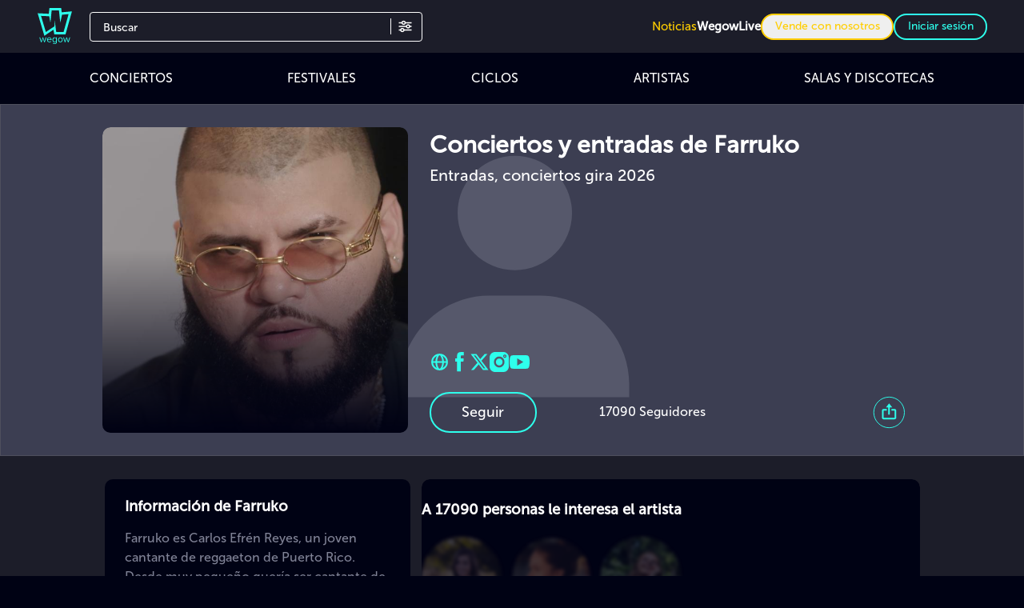

--- FILE ---
content_type: application/javascript
request_url: https://cdn.wegow.com/master/0000000729/_nuxt/CSe8H47o.js
body_size: 42857
content:
var Gl=Object.defineProperty;var r=(e,t)=>Gl(e,"name",{value:t,configurable:!0});function Xi(e){const t=Object.create(null);for(const s of e.split(","))t[s]=1;return s=>s in t}r(Xi,"makeMap");const te={},Vt=[],Ne=r(()=>{},"NOOP"),ql=r(()=>!1,"NO"),cs=r(e=>e.charCodeAt(0)===111&&e.charCodeAt(1)===110&&(e.charCodeAt(2)>122||e.charCodeAt(2)<97),"isOn"),Zi=r(e=>e.startsWith("onUpdate:"),"isModelListener"),ge=Object.assign,Qi=r((e,t)=>{const s=e.indexOf(t);s>-1&&e.splice(s,1)},"remove"),Jl=Object.prototype.hasOwnProperty,z=r((e,t)=>Jl.call(e,t),"hasOwn"),K=Array.isArray,Pt=r(e=>hs(e)==="[object Map]","isMap"),Tr=r(e=>hs(e)==="[object Set]","isSet"),Yl=r(e=>hs(e)==="[object RegExp]","isRegExp"),G=r(e=>typeof e=="function","isFunction"),le=r(e=>typeof e=="string","isString"),tt=r(e=>typeof e=="symbol","isSymbol"),re=r(e=>e!==null&&typeof e=="object","isObject"),zi=r(e=>(re(e)||G(e))&&G(e.then)&&G(e.catch),"isPromise"),Cr=Object.prototype.toString,hs=r(e=>Cr.call(e),"toTypeString"),Xl=r(e=>hs(e).slice(8,-1),"toRawType"),xr=r(e=>hs(e)==="[object Object]","isPlainObject"),en=r(e=>le(e)&&e!=="NaN"&&e[0]!=="-"&&""+parseInt(e,10)===e,"isIntegerKey"),$t=Xi(",key,ref,ref_for,ref_key,onVnodeBeforeMount,onVnodeMounted,onVnodeBeforeUpdate,onVnodeUpdated,onVnodeBeforeUnmount,onVnodeUnmounted"),Xs=r(e=>{const t=Object.create(null);return s=>t[s]||(t[s]=e(s))},"cacheStringFunction"),Zl=/-(\w)/g,Be=Xs(e=>e.replace(Zl,(t,s)=>s?s.toUpperCase():"")),Ql=/\B([A-Z])/g,ht=Xs(e=>e.replace(Ql,"-$1").toLowerCase()),Zs=Xs(e=>e.charAt(0).toUpperCase()+e.slice(1)),ai=Xs(e=>e?`on${Zs(e)}`:""),ut=r((e,t)=>!Object.is(e,t),"hasChanged"),Bt=r((e,...t)=>{for(let s=0;s<e.length;s++)e[s](...t)},"invokeArrayFns"),Er=r((e,t,s,i=!1)=>{Object.defineProperty(e,t,{configurable:!0,enumerable:!1,writable:i,value:s})},"def"),xi=r(e=>{const t=parseFloat(e);return isNaN(t)?e:t},"looseToNumber"),Ar=r(e=>{const t=le(e)?Number(e):NaN;return isNaN(t)?e:t},"toNumber");let Dn;const Qs=r(()=>Dn||(Dn=typeof globalThis<"u"?globalThis:typeof self<"u"?self:typeof window<"u"?window:typeof global<"u"?global:{}),"getGlobalThis");function vt(e){if(K(e)){const t={};for(let s=0;s<e.length;s++){const i=e[s],n=le(i)?so(i):vt(i);if(n)for(const l in n)t[l]=n[l]}return t}else if(le(e)||re(e))return e}r(vt,"normalizeStyle");const zl=/;(?![^(]*\))/g,eo=/:([^]+)/,to=/\/\*[^]*?\*\//g;function so(e){const t={};return e.replace(to,"").split(zl).forEach(s=>{if(s){const i=s.split(eo);i.length>1&&(t[i[0].trim()]=i[1].trim())}}),t}r(so,"parseStringStyle");function at(e){let t="";if(le(e))t=e;else if(K(e))for(let s=0;s<e.length;s++){const i=at(e[s]);i&&(t+=i+" ")}else if(re(e))for(const s in e)e[s]&&(t+=s+" ");return t.trim()}r(at,"normalizeClass");function Ku(e){if(!e)return null;let{class:t,style:s}=e;return t&&!le(t)&&(e.class=at(t)),s&&(e.style=vt(s)),e}r(Ku,"normalizeProps");const io="itemscope,allowfullscreen,formnovalidate,ismap,nomodule,novalidate,readonly",no=Xi(io);function Or(e){return!!e||e===""}r(Or,"includeBooleanAttr");const Lr=r(e=>!!(e&&e.__v_isRef===!0),"isRef$1"),nt=r(e=>le(e)?e:e==null?"":K(e)||re(e)&&(e.toString===Cr||!G(e.toString))?Lr(e)?nt(e.value):JSON.stringify(e,Mr,2):String(e),"toDisplayString"),Mr=r((e,t)=>Lr(t)?Mr(e,t.value):Pt(t)?{[`Map(${t.size})`]:[...t.entries()].reduce((s,[i,n],l)=>(s[ui(i,l)+" =>"]=n,s),{})}:Tr(t)?{[`Set(${t.size})`]:[...t.values()].map(s=>ui(s))}:tt(t)?ui(t):re(t)&&!K(t)&&!xr(t)?String(t):t,"replacer"),ui=r((e,t="")=>{var s;return tt(e)?`Symbol(${(s=e.description)!=null?s:t})`:e},"stringifySymbol");let we;const _n=class _n{constructor(t=!1){this.detached=t,this._active=!0,this._on=0,this.effects=[],this.cleanups=[],this._isPaused=!1,this.parent=we,!t&&we&&(this.index=(we.scopes||(we.scopes=[])).push(this)-1)}get active(){return this._active}pause(){if(this._active){this._isPaused=!0;let t,s;if(this.scopes)for(t=0,s=this.scopes.length;t<s;t++)this.scopes[t].pause();for(t=0,s=this.effects.length;t<s;t++)this.effects[t].pause()}}resume(){if(this._active&&this._isPaused){this._isPaused=!1;let t,s;if(this.scopes)for(t=0,s=this.scopes.length;t<s;t++)this.scopes[t].resume();for(t=0,s=this.effects.length;t<s;t++)this.effects[t].resume()}}run(t){if(this._active){const s=we;try{return we=this,t()}finally{we=s}}}on(){++this._on===1&&(this.prevScope=we,we=this)}off(){this._on>0&&--this._on===0&&(we=this.prevScope,this.prevScope=void 0)}stop(t){if(this._active){this._active=!1;let s,i;for(s=0,i=this.effects.length;s<i;s++)this.effects[s].stop();for(this.effects.length=0,s=0,i=this.cleanups.length;s<i;s++)this.cleanups[s]();if(this.cleanups.length=0,this.scopes){for(s=0,i=this.scopes.length;s<i;s++)this.scopes[s].stop(!0);this.scopes.length=0}if(!this.detached&&this.parent&&!t){const n=this.parent.scopes.pop();n&&n!==this&&(this.parent.scopes[this.index]=n,n.index=this.index)}this.parent=void 0}}};r(_n,"EffectScope");let Vs=_n;function Uu(e){return new Vs(e)}r(Uu,"effectScope");function ro(){return we}r(ro,"getCurrentScope");function Wu(e,t=!1){we&&we.cleanups.push(e)}r(Wu,"onScopeDispose");let ne;const fi=new WeakSet,wn=class wn{constructor(t){this.fn=t,this.deps=void 0,this.depsTail=void 0,this.flags=5,this.next=void 0,this.cleanup=void 0,this.scheduler=void 0,we&&we.active&&we.effects.push(this)}pause(){this.flags|=64}resume(){this.flags&64&&(this.flags&=-65,fi.has(this)&&(fi.delete(this),this.trigger()))}notify(){this.flags&2&&!(this.flags&32)||this.flags&8||Vr(this)}run(){if(!(this.flags&1))return this.fn();this.flags|=2,Rn(this),Pr(this);const t=ne,s=Ie;ne=this,Ie=!0;try{return this.fn()}finally{$r(this),ne=t,Ie=s,this.flags&=-3}}stop(){if(this.flags&1){for(let t=this.deps;t;t=t.nextDep)nn(t);this.deps=this.depsTail=void 0,Rn(this),this.onStop&&this.onStop(),this.flags&=-2}}trigger(){this.flags&64?fi.add(this):this.scheduler?this.scheduler():this.runIfDirty()}runIfDirty(){Ei(this)&&this.run()}get dirty(){return Ei(this)}};r(wn,"ReactiveEffect");let Ps=wn,Fr=0,Qt,zt;function Vr(e,t=!1){if(e.flags|=8,t){e.next=zt,zt=e;return}e.next=Qt,Qt=e}r(Vr,"batch");function tn(){Fr++}r(tn,"startBatch");function sn(){if(--Fr>0)return;if(zt){let t=zt;for(zt=void 0;t;){const s=t.next;t.next=void 0,t.flags&=-9,t=s}}let e;for(;Qt;){let t=Qt;for(Qt=void 0;t;){const s=t.next;if(t.next=void 0,t.flags&=-9,t.flags&1)try{t.trigger()}catch(i){e||(e=i)}t=s}}if(e)throw e}r(sn,"endBatch");function Pr(e){for(let t=e.deps;t;t=t.nextDep)t.version=-1,t.prevActiveLink=t.dep.activeLink,t.dep.activeLink=t}r(Pr,"prepareDeps");function $r(e){let t,s=e.depsTail,i=s;for(;i;){const n=i.prevDep;i.version===-1?(i===s&&(s=n),nn(i),lo(i)):t=i,i.dep.activeLink=i.prevActiveLink,i.prevActiveLink=void 0,i=n}e.deps=t,e.depsTail=s}r($r,"cleanupDeps");function Ei(e){for(let t=e.deps;t;t=t.nextDep)if(t.dep.version!==t.version||t.dep.computed&&(Br(t.dep.computed)||t.dep.version!==t.version))return!0;return!!e._dirty}r(Ei,"isDirty");function Br(e){if(e.flags&4&&!(e.flags&16)||(e.flags&=-17,e.globalVersion===rs)||(e.globalVersion=rs,!e.isSSR&&e.flags&128&&(!e.deps&&!e._dirty||!Ei(e))))return;e.flags|=2;const t=e.dep,s=ne,i=Ie;ne=e,Ie=!0;try{Pr(e);const n=e.fn(e._value);(t.version===0||ut(n,e._value))&&(e.flags|=128,e._value=n,t.version++)}catch(n){throw t.version++,n}finally{ne=s,Ie=i,$r(e),e.flags&=-3}}r(Br,"refreshComputed");function nn(e,t=!1){const{dep:s,prevSub:i,nextSub:n}=e;if(i&&(i.nextSub=n,e.prevSub=void 0),n&&(n.prevSub=i,e.nextSub=void 0),s.subs===e&&(s.subs=i,!i&&s.computed)){s.computed.flags&=-5;for(let l=s.computed.deps;l;l=l.nextDep)nn(l,!0)}!t&&!--s.sc&&s.map&&s.map.delete(s.key)}r(nn,"removeSub");function lo(e){const{prevDep:t,nextDep:s}=e;t&&(t.nextDep=s,e.prevDep=void 0),s&&(s.prevDep=t,e.nextDep=void 0)}r(lo,"removeDep");let Ie=!0;const Dr=[];function Qe(){Dr.push(Ie),Ie=!1}r(Qe,"pauseTracking");function ze(){const e=Dr.pop();Ie=e===void 0?!0:e}r(ze,"resetTracking");function Rn(e){const{cleanup:t}=e;if(e.cleanup=void 0,t){const s=ne;ne=void 0;try{t()}finally{ne=s}}}r(Rn,"cleanupEffect");let rs=0;const Sn=class Sn{constructor(t,s){this.sub=t,this.dep=s,this.version=s.version,this.nextDep=this.prevDep=this.nextSub=this.prevSub=this.prevActiveLink=void 0}};r(Sn,"Link");let Ai=Sn;const Tn=class Tn{constructor(t){this.computed=t,this.version=0,this.activeLink=void 0,this.subs=void 0,this.map=void 0,this.key=void 0,this.sc=0}track(t){if(!ne||!Ie||ne===this.computed)return;let s=this.activeLink;if(s===void 0||s.sub!==ne)s=this.activeLink=new Ai(ne,this),ne.deps?(s.prevDep=ne.depsTail,ne.depsTail.nextDep=s,ne.depsTail=s):ne.deps=ne.depsTail=s,Rr(s);else if(s.version===-1&&(s.version=this.version,s.nextDep)){const i=s.nextDep;i.prevDep=s.prevDep,s.prevDep&&(s.prevDep.nextDep=i),s.prevDep=ne.depsTail,s.nextDep=void 0,ne.depsTail.nextDep=s,ne.depsTail=s,ne.deps===s&&(ne.deps=i)}return s}trigger(t){this.version++,rs++,this.notify(t)}notify(t){tn();try{for(let s=this.subs;s;s=s.prevSub)s.sub.notify()&&s.sub.dep.notify()}finally{sn()}}};r(Tn,"Dep");let It=Tn;function Rr(e){if(e.dep.sc++,e.sub.flags&4){const t=e.dep.computed;if(t&&!e.dep.subs){t.flags|=20;for(let i=t.deps;i;i=i.nextDep)Rr(i)}const s=e.dep.subs;s!==e&&(e.prevSub=s,s&&(s.nextSub=e)),e.dep.subs=e}}r(Rr,"addSub");const $s=new WeakMap,_t=Symbol(""),Oi=Symbol(""),ls=Symbol("");function Se(e,t,s){if(Ie&&ne){let i=$s.get(e);i||$s.set(e,i=new Map);let n=i.get(s);n||(i.set(s,n=new It),n.map=i,n.key=s),n.track()}}r(Se,"track");function Xe(e,t,s,i,n,l){const o=$s.get(e);if(!o){rs++;return}const a=r(u=>{u&&u.trigger()},"run");if(tn(),t==="clear")o.forEach(a);else{const u=K(e),g=u&&en(s);if(u&&s==="length"){const c=Number(i);o.forEach((h,b)=>{(b==="length"||b===ls||!tt(b)&&b>=c)&&a(h)})}else switch((s!==void 0||o.has(void 0))&&a(o.get(s)),g&&a(o.get(ls)),t){case"add":u?g&&a(o.get("length")):(a(o.get(_t)),Pt(e)&&a(o.get(Oi)));break;case"delete":u||(a(o.get(_t)),Pt(e)&&a(o.get(Oi)));break;case"set":Pt(e)&&a(o.get(_t));break}}sn()}r(Xe,"trigger");function oo(e,t){const s=$s.get(e);return s&&s.get(t)}r(oo,"getDepFromReactive");function At(e){const t=Q(e);return t===e?t:(Se(t,"iterate",ls),$e(e)?t:t.map(ve))}r(At,"reactiveReadArray");function zs(e){return Se(e=Q(e),"iterate",ls),e}r(zs,"shallowReadArray");const ao={__proto__:null,[Symbol.iterator](){return ci(this,Symbol.iterator,ve)},concat(...e){return At(this).concat(...e.map(t=>K(t)?At(t):t))},entries(){return ci(this,"entries",e=>(e[1]=ve(e[1]),e))},every(e,t){return Ge(this,"every",e,t,void 0,arguments)},filter(e,t){return Ge(this,"filter",e,t,s=>s.map(ve),arguments)},find(e,t){return Ge(this,"find",e,t,ve,arguments)},findIndex(e,t){return Ge(this,"findIndex",e,t,void 0,arguments)},findLast(e,t){return Ge(this,"findLast",e,t,ve,arguments)},findLastIndex(e,t){return Ge(this,"findLastIndex",e,t,void 0,arguments)},forEach(e,t){return Ge(this,"forEach",e,t,void 0,arguments)},includes(...e){return hi(this,"includes",e)},indexOf(...e){return hi(this,"indexOf",e)},join(e){return At(this).join(e)},lastIndexOf(...e){return hi(this,"lastIndexOf",e)},map(e,t){return Ge(this,"map",e,t,void 0,arguments)},pop(){return qt(this,"pop")},push(...e){return qt(this,"push",e)},reduce(e,...t){return Nn(this,"reduce",e,t)},reduceRight(e,...t){return Nn(this,"reduceRight",e,t)},shift(){return qt(this,"shift")},some(e,t){return Ge(this,"some",e,t,void 0,arguments)},splice(...e){return qt(this,"splice",e)},toReversed(){return At(this).toReversed()},toSorted(e){return At(this).toSorted(e)},toSpliced(...e){return At(this).toSpliced(...e)},unshift(...e){return qt(this,"unshift",e)},values(){return ci(this,"values",ve)}};function ci(e,t,s){const i=zs(e),n=i[t]();return i!==e&&!$e(e)&&(n._next=n.next,n.next=()=>{const l=n._next();return l.value&&(l.value=s(l.value)),l}),n}r(ci,"iterator");const uo=Array.prototype;function Ge(e,t,s,i,n,l){const o=zs(e),a=o!==e&&!$e(e),u=o[t];if(u!==uo[t]){const h=u.apply(e,l);return a?ve(h):h}let g=s;o!==e&&(a?g=r(function(h,b){return s.call(this,ve(h),b,e)},"wrappedFn"):s.length>2&&(g=r(function(h,b){return s.call(this,h,b,e)},"wrappedFn")));const c=u.call(o,g,i);return a&&n?n(c):c}r(Ge,"apply");function Nn(e,t,s,i){const n=zs(e);let l=s;return n!==e&&($e(e)?s.length>3&&(l=r(function(o,a,u){return s.call(this,o,a,u,e)},"wrappedFn")):l=r(function(o,a,u){return s.call(this,o,ve(a),u,e)},"wrappedFn")),n[t](l,...i)}r(Nn,"reduce");function hi(e,t,s){const i=Q(e);Se(i,"iterate",ls);const n=i[t](...s);return(n===-1||n===!1)&&an(s[0])?(s[0]=Q(s[0]),i[t](...s)):n}r(hi,"searchProxy");function qt(e,t,s=[]){Qe(),tn();const i=Q(e)[t].apply(e,s);return sn(),ze(),i}r(qt,"noTracking");const fo=Xi("__proto__,__v_isRef,__isVue"),Nr=new Set(Object.getOwnPropertyNames(Symbol).filter(e=>e!=="arguments"&&e!=="caller").map(e=>Symbol[e]).filter(tt));function co(e){tt(e)||(e=String(e));const t=Q(this);return Se(t,"has",e),t.hasOwnProperty(e)}r(co,"hasOwnProperty");const Cn=class Cn{constructor(t=!1,s=!1){this._isReadonly=t,this._isShallow=s}get(t,s,i){if(s==="__v_skip")return t.__v_skip;const n=this._isReadonly,l=this._isShallow;if(s==="__v_isReactive")return!n;if(s==="__v_isReadonly")return n;if(s==="__v_isShallow")return l;if(s==="__v_raw")return i===(n?l?wo:kr:l?Hr:Ir).get(t)||Object.getPrototypeOf(t)===Object.getPrototypeOf(i)?t:void 0;const o=K(t);if(!n){let u;if(o&&(u=ao[s]))return u;if(s==="hasOwnProperty")return co}const a=Reflect.get(t,s,pe(t)?t:i);return(tt(s)?Nr.has(s):fo(s))||(n||Se(t,"get",s),l)?a:pe(a)?o&&en(s)?a:a.value:re(a)?n?jr(a):ln(a):a}};r(Cn,"BaseReactiveHandler");let Bs=Cn;const xn=class xn extends Bs{constructor(t=!1){super(!1,t)}set(t,s,i,n){let l=t[s];if(!this._isShallow){const u=ct(l);if(!$e(i)&&!ct(i)&&(l=Q(l),i=Q(i)),!K(t)&&pe(l)&&!pe(i))return u?!1:(l.value=i,!0)}const o=K(t)&&en(s)?Number(s)<t.length:z(t,s),a=Reflect.set(t,s,i,pe(t)?t:n);return t===Q(n)&&(o?ut(i,l)&&Xe(t,"set",s,i):Xe(t,"add",s,i)),a}deleteProperty(t,s){const i=z(t,s);t[s];const n=Reflect.deleteProperty(t,s);return n&&i&&Xe(t,"delete",s,void 0),n}has(t,s){const i=Reflect.has(t,s);return(!tt(s)||!Nr.has(s))&&Se(t,"has",s),i}ownKeys(t){return Se(t,"iterate",K(t)?"length":_t),Reflect.ownKeys(t)}};r(xn,"MutableReactiveHandler");let Ds=xn;const En=class En extends Bs{constructor(t=!1){super(!0,t)}set(t,s){return!0}deleteProperty(t,s){return!0}};r(En,"ReadonlyReactiveHandler");let Li=En;const ho=new Ds,po=new Li,go=new Ds(!0);const Mi=r(e=>e,"toShallow"),bs=r(e=>Reflect.getPrototypeOf(e),"getProto");function mo(e,t,s){return function(...i){const n=this.__v_raw,l=Q(n),o=Pt(l),a=e==="entries"||e===Symbol.iterator&&o,u=e==="keys"&&o,g=n[e](...i),c=s?Mi:t?Rs:ve;return!t&&Se(l,"iterate",u?Oi:_t),{next(){const{value:h,done:b}=g.next();return b?{value:h,done:b}:{value:a?[c(h[0]),c(h[1])]:c(h),done:b}},[Symbol.iterator](){return this}}}}r(mo,"createIterableMethod");function ys(e){return function(...t){return e==="delete"?!1:e==="clear"?void 0:this}}r(ys,"createReadonlyMethod");function bo(e,t){const s={get(n){const l=this.__v_raw,o=Q(l),a=Q(n);e||(ut(n,a)&&Se(o,"get",n),Se(o,"get",a));const{has:u}=bs(o),g=t?Mi:e?Rs:ve;if(u.call(o,n))return g(l.get(n));if(u.call(o,a))return g(l.get(a));l!==o&&l.get(n)},get size(){const n=this.__v_raw;return!e&&Se(Q(n),"iterate",_t),Reflect.get(n,"size",n)},has(n){const l=this.__v_raw,o=Q(l),a=Q(n);return e||(ut(n,a)&&Se(o,"has",n),Se(o,"has",a)),n===a?l.has(n):l.has(n)||l.has(a)},forEach(n,l){const o=this,a=o.__v_raw,u=Q(a),g=t?Mi:e?Rs:ve;return!e&&Se(u,"iterate",_t),a.forEach((c,h)=>n.call(l,g(c),g(h),o))}};return ge(s,e?{add:ys("add"),set:ys("set"),delete:ys("delete"),clear:ys("clear")}:{add(n){!t&&!$e(n)&&!ct(n)&&(n=Q(n));const l=Q(this);return bs(l).has.call(l,n)||(l.add(n),Xe(l,"add",n,n)),this},set(n,l){!t&&!$e(l)&&!ct(l)&&(l=Q(l));const o=Q(this),{has:a,get:u}=bs(o);let g=a.call(o,n);g||(n=Q(n),g=a.call(o,n));const c=u.call(o,n);return o.set(n,l),g?ut(l,c)&&Xe(o,"set",n,l):Xe(o,"add",n,l),this},delete(n){const l=Q(this),{has:o,get:a}=bs(l);let u=o.call(l,n);u||(n=Q(n),u=o.call(l,n)),a&&a.call(l,n);const g=l.delete(n);return u&&Xe(l,"delete",n,void 0),g},clear(){const n=Q(this),l=n.size!==0,o=n.clear();return l&&Xe(n,"clear",void 0,void 0),o}}),["keys","values","entries",Symbol.iterator].forEach(n=>{s[n]=mo(n,e,t)}),s}r(bo,"createInstrumentations");function rn(e,t){const s=bo(e,t);return(i,n,l)=>n==="__v_isReactive"?!e:n==="__v_isReadonly"?e:n==="__v_raw"?i:Reflect.get(z(s,n)&&n in i?s:i,n,l)}r(rn,"createInstrumentationGetter");const yo={get:rn(!1,!1)},vo={get:rn(!1,!0)},_o={get:rn(!0,!1)};const Ir=new WeakMap,Hr=new WeakMap,kr=new WeakMap,wo=new WeakMap;function So(e){switch(e){case"Object":case"Array":return 1;case"Map":case"Set":case"WeakMap":case"WeakSet":return 2;default:return 0}}r(So,"targetTypeMap");function To(e){return e.__v_skip||!Object.isExtensible(e)?0:So(Xl(e))}r(To,"getTargetType");function ln(e){return ct(e)?e:on(e,!1,ho,yo,Ir)}r(ln,"reactive");function Co(e){return on(e,!1,go,vo,Hr)}r(Co,"shallowReactive");function jr(e){return on(e,!0,po,_o,kr)}r(jr,"readonly");function on(e,t,s,i,n){if(!re(e)||e.__v_raw&&!(t&&e.__v_isReactive))return e;const l=To(e);if(l===0)return e;const o=n.get(e);if(o)return o;const a=new Proxy(e,l===2?i:s);return n.set(e,a),a}r(on,"createReactiveObject");function wt(e){return ct(e)?wt(e.__v_raw):!!(e&&e.__v_isReactive)}r(wt,"isReactive");function ct(e){return!!(e&&e.__v_isReadonly)}r(ct,"isReadonly");function $e(e){return!!(e&&e.__v_isShallow)}r($e,"isShallow");function an(e){return e?!!e.__v_raw:!1}r(an,"isProxy");function Q(e){const t=e&&e.__v_raw;return t?Q(t):e}r(Q,"toRaw");function xo(e){return!z(e,"__v_skip")&&Object.isExtensible(e)&&Er(e,"__v_skip",!0),e}r(xo,"markRaw");const ve=r(e=>re(e)?ln(e):e,"toReactive"),Rs=r(e=>re(e)?jr(e):e,"toReadonly");function pe(e){return e?e.__v_isRef===!0:!1}r(pe,"isRef");function As(e){return Kr(e,!1)}r(As,"ref");function Gu(e){return Kr(e,!0)}r(Gu,"shallowRef");function Kr(e,t){return pe(e)?e:new Fi(e,t)}r(Kr,"createRef");const An=class An{constructor(t,s){this.dep=new It,this.__v_isRef=!0,this.__v_isShallow=!1,this._rawValue=s?t:Q(t),this._value=s?t:ve(t),this.__v_isShallow=s}get value(){return this.dep.track(),this._value}set value(t){const s=this._rawValue,i=this.__v_isShallow||$e(t)||ct(t);t=i?t:Q(t),ut(t,s)&&(this._rawValue=t,this._value=i?t:ve(t),this.dep.trigger())}};r(An,"RefImpl");let Fi=An;function Ur(e){return pe(e)?e.value:e}r(Ur,"unref");function qu(e){return G(e)?e():Ur(e)}r(qu,"toValue");const Eo={get:r((e,t,s)=>t==="__v_raw"?e:Ur(Reflect.get(e,t,s)),"get"),set:r((e,t,s,i)=>{const n=e[t];return pe(n)&&!pe(s)?(n.value=s,!0):Reflect.set(e,t,s,i)},"set")};function Wr(e){return wt(e)?e:new Proxy(e,Eo)}r(Wr,"proxyRefs");const On=class On{constructor(t){this.__v_isRef=!0,this._value=void 0;const s=this.dep=new It,{get:i,set:n}=t(s.track.bind(s),s.trigger.bind(s));this._get=i,this._set=n}get value(){return this._value=this._get()}set value(t){this._set(t)}};r(On,"CustomRefImpl");let Vi=On;function Ju(e){return new Vi(e)}r(Ju,"customRef");function Yu(e){const t=K(e)?new Array(e.length):{};for(const s in e)t[s]=Gr(e,s);return t}r(Yu,"toRefs");const Ln=class Ln{constructor(t,s,i){this._object=t,this._key=s,this._defaultValue=i,this.__v_isRef=!0,this._value=void 0}get value(){const t=this._object[this._key];return this._value=t===void 0?this._defaultValue:t}set value(t){this._object[this._key]=t}get dep(){return oo(Q(this._object),this._key)}};r(Ln,"ObjectRefImpl");let Pi=Ln;const Mn=class Mn{constructor(t){this._getter=t,this.__v_isRef=!0,this.__v_isReadonly=!0,this._value=void 0}get value(){return this._value=this._getter()}};r(Mn,"GetterRefImpl");let $i=Mn;function Xu(e,t,s){return pe(e)?e:G(e)?new $i(e):re(e)&&arguments.length>1?Gr(e,t,s):As(e)}r(Xu,"toRef");function Gr(e,t,s){const i=e[t];return pe(i)?i:new Pi(e,t,s)}r(Gr,"propertyToRef");const Fn=class Fn{constructor(t,s,i){this.fn=t,this.setter=s,this._value=void 0,this.dep=new It(this),this.__v_isRef=!0,this.deps=void 0,this.depsTail=void 0,this.flags=16,this.globalVersion=rs-1,this.next=void 0,this.effect=this,this.__v_isReadonly=!s,this.isSSR=i}notify(){if(this.flags|=16,!(this.flags&8)&&ne!==this)return Vr(this,!0),!0}get value(){const t=this.dep.track();return Br(this),t&&(t.version=this.dep.version),this._value}set value(t){this.setter&&this.setter(t)}};r(Fn,"ComputedRefImpl");let Bi=Fn;function Ao(e,t,s=!1){let i,n;return G(e)?i=e:(i=e.get,n=e.set),new Bi(i,n,s)}r(Ao,"computed$1");const vs={},Ns=new WeakMap;let bt;function Oo(e,t=!1,s=bt){if(s){let i=Ns.get(s);i||Ns.set(s,i=[]),i.push(e)}}r(Oo,"onWatcherCleanup");function Lo(e,t,s=te){const{immediate:i,deep:n,once:l,scheduler:o,augmentJob:a,call:u}=s,g=r(m=>n?m:$e(m)||n===!1||n===0?Ze(m,1):Ze(m),"reactiveGetter");let c,h,b,_,C=!1,T=!1;if(pe(e)?(h=r(()=>e.value,"getter"),C=$e(e)):wt(e)?(h=r(()=>g(e),"getter"),C=!0):K(e)?(T=!0,C=e.some(m=>wt(m)||$e(m)),h=r(()=>e.map(m=>{if(pe(m))return m.value;if(wt(m))return g(m);if(G(m))return u?u(m,2):m()}),"getter")):G(e)?t?h=u?()=>u(e,2):e:h=r(()=>{if(b){Qe();try{b()}finally{ze()}}const m=bt;bt=c;try{return u?u(e,3,[_]):e(_)}finally{bt=m}},"getter"):h=Ne,t&&n){const m=h,v=n===!0?1/0:n;h=r(()=>Ze(m(),v),"getter")}const q=ro(),R=r(()=>{c.stop(),q&&q.active&&Qi(q.effects,c)},"watchHandle");if(l&&t){const m=t;t=r((...v)=>{m(...v),R()},"cb")}let F=T?new Array(e.length).fill(vs):vs;const p=r(m=>{if(!(!(c.flags&1)||!c.dirty&&!m))if(t){const v=c.run();if(n||C||(T?v.some((L,D)=>ut(L,F[D])):ut(v,F))){b&&b();const L=bt;bt=c;try{const D=[v,F===vs?void 0:T&&F[0]===vs?[]:F,_];u?u(t,3,D):t(...D),F=v}finally{bt=L}}}else c.run()},"job");return a&&a(p),c=new Ps(h),c.scheduler=o?()=>o(p,!1):p,_=r(m=>Oo(m,!1,c),"boundCleanup"),b=c.onStop=()=>{const m=Ns.get(c);if(m){if(u)u(m,4);else for(const v of m)v();Ns.delete(c)}},t?i?p(!0):F=c.run():o?o(p.bind(null,!0),!0):c.run(),R.pause=c.pause.bind(c),R.resume=c.resume.bind(c),R.stop=R,R}r(Lo,"watch$1");function Ze(e,t=1/0,s){if(t<=0||!re(e)||e.__v_skip||(s=s||new Set,s.has(e)))return e;if(s.add(e),t--,pe(e))Ze(e.value,t,s);else if(K(e))for(let i=0;i<e.length;i++)Ze(e[i],t,s);else if(Tr(e)||Pt(e))e.forEach(i=>{Ze(i,t,s)});else if(xr(e)){for(const i in e)Ze(e[i],t,s);for(const i of Object.getOwnPropertySymbols(e))Object.prototype.propertyIsEnumerable.call(e,i)&&Ze(e[i],t,s)}return e}r(Ze,"traverse");function ds(e,t,s,i){try{return i?e(...i):e()}catch(n){Kt(n,t,s)}}r(ds,"callWithErrorHandling");function He(e,t,s,i){if(G(e)){const n=ds(e,t,s,i);return n&&zi(n)&&n.catch(l=>{Kt(l,t,s)}),n}if(K(e)){const n=[];for(let l=0;l<e.length;l++)n.push(He(e[l],t,s,i));return n}}r(He,"callWithAsyncErrorHandling");function Kt(e,t,s,i=!0){const n=t?t.vnode:null,{errorHandler:l,throwUnhandledErrorInProduction:o}=t&&t.appContext.config||te;if(t){let a=t.parent;const u=t.proxy,g=`https://vuejs.org/error-reference/#runtime-${s}`;for(;a;){const c=a.ec;if(c){for(let h=0;h<c.length;h++)if(c[h](e,u,g)===!1)return}a=a.parent}if(l){Qe(),ds(l,null,10,[e,u,g]),ze();return}}Mo(e,s,n,i,o)}r(Kt,"handleError");function Mo(e,t,s,i=!0,n=!1){if(n)throw e;console.error(e)}r(Mo,"logError");const xe=[];let Ue=-1;const Dt=[];let rt=null,Lt=0;const qr=Promise.resolve();let Is=null;function Fo(e){const t=Is||qr;return e?t.then(this?e.bind(this):e):t}r(Fo,"nextTick");function Vo(e){let t=Ue+1,s=xe.length;for(;t<s;){const i=t+s>>>1,n=xe[i],l=os(n);l<e||l===e&&n.flags&2?t=i+1:s=i}return t}r(Vo,"findInsertionIndex");function un(e){if(!(e.flags&1)){const t=os(e),s=xe[xe.length-1];!s||!(e.flags&2)&&t>=os(s)?xe.push(e):xe.splice(Vo(t),0,e),e.flags|=1,Jr()}}r(un,"queueJob");function Jr(){Is||(Is=qr.then(Yr))}r(Jr,"queueFlush");function Hs(e){K(e)?Dt.push(...e):rt&&e.id===-1?rt.splice(Lt+1,0,e):e.flags&1||(Dt.push(e),e.flags|=1),Jr()}r(Hs,"queuePostFlushCb");function In(e,t,s=Ue+1){for(;s<xe.length;s++){const i=xe[s];if(i&&i.flags&2){if(e&&i.id!==e.uid)continue;xe.splice(s,1),s--,i.flags&4&&(i.flags&=-2),i(),i.flags&4||(i.flags&=-2)}}}r(In,"flushPreFlushCbs");function ks(e){if(Dt.length){const t=[...new Set(Dt)].sort((s,i)=>os(s)-os(i));if(Dt.length=0,rt){rt.push(...t);return}for(rt=t,Lt=0;Lt<rt.length;Lt++){const s=rt[Lt];s.flags&4&&(s.flags&=-2),s.flags&8||s(),s.flags&=-2}rt=null,Lt=0}}r(ks,"flushPostFlushCbs");const os=r(e=>e.id==null?e.flags&2?-1:1/0:e.id,"getId");function Yr(e){try{for(Ue=0;Ue<xe.length;Ue++){const t=xe[Ue];t&&!(t.flags&8)&&(t.flags&4&&(t.flags&=-2),ds(t,t.i,t.i?15:14),t.flags&4||(t.flags&=-2))}}finally{for(;Ue<xe.length;Ue++){const t=xe[Ue];t&&(t.flags&=-2)}Ue=-1,xe.length=0,ks(),Is=null,(xe.length||Dt.length)&&Yr()}}r(Yr,"flushJobs");let he=null,Xr=null;function js(e){const t=he;return he=e,Xr=e&&e.type.__scopeId||null,t}r(js,"setCurrentRenderingInstance");function Di(e,t=he,s){if(!t||e._n)return e;const i=r((...n)=>{i._d&&tr(-1);const l=js(t);let o;try{o=e(...n)}finally{js(l),i._d&&tr(1)}return o},"renderFnWithContext");return i._n=!0,i._c=!0,i._d=!0,i}r(Di,"withCtx");function _s(e,t){if(he===null)return e;const s=ni(he),i=e.dirs||(e.dirs=[]);for(let n=0;n<t.length;n++){let[l,o,a,u=te]=t[n];l&&(G(l)&&(l={mounted:l,updated:l}),l.deep&&Ze(o),i.push({dir:l,instance:s,value:o,oldValue:void 0,arg:a,modifiers:u}))}return e}r(_s,"withDirectives");function We(e,t,s,i){const n=e.dirs,l=t&&t.dirs;for(let o=0;o<n.length;o++){const a=n[o];l&&(a.oldValue=l[o].value);let u=a.dir[i];u&&(Qe(),He(u,s,8,[e.el,a,e,t]),ze())}}r(We,"invokeDirectiveHook");const Zr=Symbol("_vte"),Qr=r(e=>e.__isTeleport,"isTeleport"),es=r(e=>e&&(e.disabled||e.disabled===""),"isTeleportDisabled"),Hn=r(e=>e&&(e.defer||e.defer===""),"isTeleportDeferred"),kn=r(e=>typeof SVGElement<"u"&&e instanceof SVGElement,"isTargetSVG"),jn=r(e=>typeof MathMLElement=="function"&&e instanceof MathMLElement,"isTargetMathML"),Ri=r((e,t)=>{const s=e&&e.to;return le(s)?t?t(s):null:s},"resolveTarget"),zr={name:"Teleport",__isTeleport:!0,process(e,t,s,i,n,l,o,a,u,g){const{mc:c,pc:h,pbc:b,o:{insert:_,querySelector:C,createText:T,createComment:q}}=g,R=es(t.props);let{shapeFlag:F,children:p,dynamicChildren:m}=t;if(e==null){const v=t.el=T(""),L=t.anchor=T("");_(v,s,i),_(L,s,i);const D=r((A,O)=>{F&16&&(n&&n.isCE&&(n.ce._teleportTarget=A),c(p,A,O,n,l,o,a,u))},"mount"),N=r(()=>{const A=t.target=Ri(t.props,C),O=el(A,t,T,_);A&&(o!=="svg"&&kn(A)?o="svg":o!=="mathml"&&jn(A)&&(o="mathml"),R||(D(A,O),Os(t,!1)))},"mountToTarget");R&&(D(s,L),Os(t,!0)),Hn(t.props)?fe(()=>{N(),t.el.__isMounted=!0},l):N()}else{if(Hn(t.props)&&!e.el.__isMounted){fe(()=>{zr.process(e,t,s,i,n,l,o,a,u,g),delete e.el.__isMounted},l);return}t.el=e.el,t.targetStart=e.targetStart;const v=t.anchor=e.anchor,L=t.target=e.target,D=t.targetAnchor=e.targetAnchor,N=es(e.props),A=N?s:L,O=N?v:D;if(o==="svg"||kn(L)?o="svg":(o==="mathml"||jn(L))&&(o="mathml"),m?(b(e.dynamicChildren,m,A,n,l,o,a),bn(e,t,!0)):u||h(e,t,A,O,n,l,o,a,!1),R)N?t.props&&e.props&&t.props.to!==e.props.to&&(t.props.to=e.props.to):ws(t,s,v,g,1);else if((t.props&&t.props.to)!==(e.props&&e.props.to)){const k=t.target=Ri(t.props,C);k&&ws(t,k,null,g,0)}else N&&ws(t,L,D,g,1);Os(t,R)}},remove(e,t,s,{um:i,o:{remove:n}},l){const{shapeFlag:o,children:a,anchor:u,targetStart:g,targetAnchor:c,target:h,props:b}=e;if(h&&(n(g),n(c)),l&&n(u),o&16){const _=l||!es(b);for(let C=0;C<a.length;C++){const T=a[C];i(T,t,s,_,!!T.dynamicChildren)}}},move:ws,hydrate:Po};function ws(e,t,s,{o:{insert:i},m:n},l=2){l===0&&i(e.targetAnchor,t,s);const{el:o,anchor:a,shapeFlag:u,children:g,props:c}=e,h=l===2;if(h&&i(o,t,s),(!h||es(c))&&u&16)for(let b=0;b<g.length;b++)n(g[b],t,s,2);h&&i(a,t,s)}r(ws,"moveTeleport");function Po(e,t,s,i,n,l,{o:{nextSibling:o,parentNode:a,querySelector:u,insert:g,createText:c}},h){const b=t.target=Ri(t.props,u);if(b){const _=es(t.props),C=b._lpa||b.firstChild;if(t.shapeFlag&16)if(_)t.anchor=h(o(e),t,a(e),s,i,n,l),t.targetStart=C,t.targetAnchor=C&&o(C);else{t.anchor=o(e);let T=C;for(;T;){if(T&&T.nodeType===8){if(T.data==="teleport start anchor")t.targetStart=T;else if(T.data==="teleport anchor"){t.targetAnchor=T,b._lpa=t.targetAnchor&&o(t.targetAnchor);break}}T=o(T)}t.targetAnchor||el(b,t,c,g),h(C&&o(C),t,b,s,i,n,l)}Os(t,_)}return t.anchor&&o(t.anchor)}r(Po,"hydrateTeleport");const $o=zr;function Os(e,t){const s=e.ctx;if(s&&s.ut){let i,n;for(t?(i=e.el,n=e.anchor):(i=e.targetStart,n=e.targetAnchor);i&&i!==n;)i.nodeType===1&&i.setAttribute("data-v-owner",s.uid),i=i.nextSibling;s.ut()}}r(Os,"updateCssVars");function el(e,t,s,i){const n=t.targetStart=s(""),l=t.targetAnchor=s("");return n[Zr]=l,e&&(i(n,e),i(l,e)),l}r(el,"prepareAnchor");const lt=Symbol("_leaveCb"),Ss=Symbol("_enterCb");function Bo(){const e={isMounted:!1,isLeaving:!1,isUnmounting:!1,leavingVNodes:new Map};return ti(()=>{e.isMounted=!0}),cn(()=>{e.isUnmounting=!0}),e}r(Bo,"useTransitionState");const Ve=[Function,Array],tl={mode:String,appear:Boolean,persisted:Boolean,onBeforeEnter:Ve,onEnter:Ve,onAfterEnter:Ve,onEnterCancelled:Ve,onBeforeLeave:Ve,onLeave:Ve,onAfterLeave:Ve,onLeaveCancelled:Ve,onBeforeAppear:Ve,onAppear:Ve,onAfterAppear:Ve,onAppearCancelled:Ve},sl=r(e=>{const t=e.subTree;return t.component?sl(t.component):t},"recursiveGetSubtree"),Do={name:"BaseTransition",props:tl,setup(e,{slots:t}){const s=Ut(),i=Bo();return()=>{const n=t.default&&rl(t.default(),!0);if(!n||!n.length)return;const l=il(n),o=Q(e),{mode:a}=o;if(i.isLeaving)return di(l);const u=Kn(l);if(!u)return di(l);let g=Ni(u,o,i,s,h=>g=h);u.type!==ue&&Ht(u,g);let c=s.subTree&&Kn(s.subTree);if(c&&c.type!==ue&&!Re(u,c)&&sl(s).type!==ue){let h=Ni(c,o,i,s);if(Ht(c,h),a==="out-in"&&u.type!==ue)return i.isLeaving=!0,h.afterLeave=()=>{i.isLeaving=!1,s.job.flags&8||s.update(),delete h.afterLeave,c=void 0},di(l);a==="in-out"&&u.type!==ue?h.delayLeave=(b,_,C)=>{const T=nl(i,c);T[String(c.key)]=c,b[lt]=()=>{_(),b[lt]=void 0,delete g.delayedLeave,c=void 0},g.delayedLeave=()=>{C(),delete g.delayedLeave,c=void 0}}:c=void 0}else c&&(c=void 0);return l}}};function il(e){let t=e[0];if(e.length>1){for(const s of e)if(s.type!==ue){t=s;break}}return t}r(il,"findNonCommentChild");const Ro=Do;function nl(e,t){const{leavingVNodes:s}=e;let i=s.get(t.type);return i||(i=Object.create(null),s.set(t.type,i)),i}r(nl,"getLeavingNodesForType");function Ni(e,t,s,i,n){const{appear:l,mode:o,persisted:a=!1,onBeforeEnter:u,onEnter:g,onAfterEnter:c,onEnterCancelled:h,onBeforeLeave:b,onLeave:_,onAfterLeave:C,onLeaveCancelled:T,onBeforeAppear:q,onAppear:R,onAfterAppear:F,onAppearCancelled:p}=t,m=String(e.key),v=nl(s,e),L=r((A,O)=>{A&&He(A,i,9,O)},"callHook2"),D=r((A,O)=>{const k=O[1];L(A,O),K(A)?A.every(M=>M.length<=1)&&k():A.length<=1&&k()},"callAsyncHook"),N={mode:o,persisted:a,beforeEnter(A){let O=u;if(!s.isMounted)if(l)O=q||u;else return;A[lt]&&A[lt](!0);const k=v[m];k&&Re(e,k)&&k.el[lt]&&k.el[lt](),L(O,[A])},enter(A){let O=g,k=c,M=h;if(!s.isMounted)if(l)O=R||g,k=F||c,M=p||h;else return;let W=!1;const Z=A[Ss]=se=>{W||(W=!0,se?L(M,[A]):L(k,[A]),N.delayedLeave&&N.delayedLeave(),A[Ss]=void 0)};O?D(O,[A,Z]):Z()},leave(A,O){const k=String(e.key);if(A[Ss]&&A[Ss](!0),s.isUnmounting)return O();L(b,[A]);let M=!1;const W=A[lt]=Z=>{M||(M=!0,O(),Z?L(T,[A]):L(C,[A]),A[lt]=void 0,v[k]===e&&delete v[k])};v[k]=e,_?D(_,[A,W]):W()},clone(A){const O=Ni(A,t,s,i,n);return n&&n(O),O}};return N}r(Ni,"resolveTransitionHooks");function di(e){if(ps(e))return e=et(e),e.children=null,e}r(di,"emptyPlaceholder");function Kn(e){if(!ps(e))return Qr(e.type)&&e.children?il(e.children):e;if(e.component)return e.component.subTree;const{shapeFlag:t,children:s}=e;if(s){if(t&16)return s[0];if(t&32&&G(s.default))return s.default()}}r(Kn,"getInnerChild$1");function Ht(e,t){e.shapeFlag&6&&e.component?(e.transition=t,Ht(e.component.subTree,t)):e.shapeFlag&128?(e.ssContent.transition=t.clone(e.ssContent),e.ssFallback.transition=t.clone(e.ssFallback)):e.transition=t}r(Ht,"setTransitionHooks");function rl(e,t=!1,s){let i=[],n=0;for(let l=0;l<e.length;l++){let o=e[l];const a=s==null?o.key:String(s)+String(o.key!=null?o.key:l);o.type===de?(o.patchFlag&128&&n++,i=i.concat(rl(o.children,t,a))):(t||o.type!==ue)&&i.push(a!=null?et(o,{key:a}):o)}if(n>1)for(let l=0;l<i.length;l++)i[l].patchFlag=-2;return i}r(rl,"getTransitionRawChildren");function No(e,t){return G(e)?ge({name:e.name},t,{setup:e}):e}r(No,"defineComponent");function Zu(){const e=Ut();return e?(e.appContext.config.idPrefix||"v")+"-"+e.ids[0]+e.ids[1]++:""}r(Zu,"useId");function fn(e){e.ids=[e.ids[0]+e.ids[2]+++"-",0,0]}r(fn,"markAsyncBoundary");function as(e,t,s,i,n=!1){if(K(e)){e.forEach((C,T)=>as(C,t&&(K(t)?t[T]:t),s,i,n));return}if(ft(i)&&!n){i.shapeFlag&512&&i.type.__asyncResolved&&i.component.subTree.component&&as(e,t,s,i.component.subTree);return}const l=i.shapeFlag&4?ni(i.component):i.el,o=n?null:l,{i:a,r:u}=e,g=t&&t.r,c=a.refs===te?a.refs={}:a.refs,h=a.setupState,b=Q(h),_=h===te?()=>!1:C=>z(b,C);if(g!=null&&g!==u&&(le(g)?(c[g]=null,_(g)&&(h[g]=null)):pe(g)&&(g.value=null)),G(u))ds(u,a,12,[o,c]);else{const C=le(u),T=pe(u);if(C||T){const q=r(()=>{if(e.f){const R=C?_(u)?h[u]:c[u]:u.value;n?K(R)&&Qi(R,l):K(R)?R.includes(l)||R.push(l):C?(c[u]=[l],_(u)&&(h[u]=c[u])):(u.value=[l],e.k&&(c[e.k]=u.value))}else C?(c[u]=o,_(u)&&(h[u]=o)):T&&(u.value=o,e.k&&(c[e.k]=o))},"doSet");o?(q.id=-1,fe(q,s)):q()}}}r(as,"setRef");let Un=!1;const Ot=r(()=>{Un||(console.error("Hydration completed but contains mismatches."),Un=!0)},"logMismatchError"),Io=r(e=>e.namespaceURI.includes("svg")&&e.tagName!=="foreignObject","isSVGContainer"),Ho=r(e=>e.namespaceURI.includes("MathML"),"isMathMLContainer"),Ts=r(e=>{if(e.nodeType===1){if(Io(e))return"svg";if(Ho(e))return"mathml"}},"getContainerType"),Ft=r(e=>e.nodeType===8,"isComment");function ko(e){const{mt:t,p:s,o:{patchProp:i,createText:n,nextSibling:l,parentNode:o,remove:a,insert:u,createComment:g}}=e,c=r((p,m)=>{if(!m.hasChildNodes()){s(null,p,m),ks(),m._vnode=p;return}h(m.firstChild,p,null,null,null),ks(),m._vnode=p},"hydrate"),h=r((p,m,v,L,D,N=!1)=>{N=N||!!m.dynamicChildren;const A=Ft(p)&&p.data==="[",O=r(()=>T(p,m,v,L,D,A),"onMismatch"),{type:k,ref:M,shapeFlag:W,patchFlag:Z}=m;let se=p.nodeType;m.el=p,Z===-2&&(N=!1,m.dynamicChildren=null);let I=null;switch(k){case Tt:se!==3?m.children===""?(u(m.el=n(""),o(p),p),I=p):I=O():(p.data!==m.children&&(Ot(),p.data=m.children),I=l(p));break;case ue:F(p)?(I=l(p),R(m.el=p.content.firstChild,p,v)):se!==8||A?I=O():I=l(p);break;case Nt:if(A&&(p=l(p),se=p.nodeType),se===1||se===3){I=p;const Y=!m.children.length;for(let j=0;j<m.staticCount;j++)Y&&(m.children+=I.nodeType===1?I.outerHTML:I.data),j===m.staticCount-1&&(m.anchor=I),I=l(I);return A?l(I):I}else O();break;case de:A?I=C(p,m,v,L,D,N):I=O();break;default:if(W&1)(se!==1||m.type.toLowerCase()!==p.tagName.toLowerCase())&&!F(p)?I=O():I=b(p,m,v,L,D,N);else if(W&6){m.slotScopeIds=D;const Y=o(p);if(A?I=q(p):Ft(p)&&p.data==="teleport start"?I=q(p,p.data,"teleport end"):I=l(p),t(m,Y,null,v,L,Ts(Y),N),ft(m)&&!m.type.__asyncResolved){let j;A?(j=oe(de),j.anchor=I?I.previousSibling:Y.lastChild):j=p.nodeType===3?yt(""):oe("div"),j.el=p,m.component.subTree=j}}else W&64?se!==8?I=O():I=m.type.hydrate(p,m,v,L,D,N,e,_):W&128&&(I=m.type.hydrate(p,m,v,L,Ts(o(p)),D,N,e,h))}return M!=null&&as(M,null,L,m),I},"hydrateNode"),b=r((p,m,v,L,D,N)=>{N=N||!!m.dynamicChildren;const{type:A,props:O,patchFlag:k,shapeFlag:M,dirs:W,transition:Z}=m,se=A==="input"||A==="option";if(se||k!==-1){W&&We(m,null,v,"created");let I=!1;if(F(p)){I=Cl(null,Z)&&v&&v.vnode.props&&v.vnode.props.appear;const j=p.content.firstChild;I&&Z.beforeEnter(j),R(j,p,v),m.el=p=j}if(M&16&&!(O&&(O.innerHTML||O.textContent))){let j=_(p.firstChild,m,p,v,L,D,N);for(;j;){Cs(p,1)||Ot();const me=j;j=j.nextSibling,a(me)}}else if(M&8){let j=m.children;j[0]===`
`&&(p.tagName==="PRE"||p.tagName==="TEXTAREA")&&(j=j.slice(1)),p.textContent!==j&&(Cs(p,0)||Ot(),p.textContent=m.children)}if(O){if(se||!N||k&48){const j=p.tagName.includes("-");for(const me in O)(se&&(me.endsWith("value")||me==="indeterminate")||cs(me)&&!$t(me)||me[0]==="."||j)&&i(p,me,null,O[me],void 0,v)}else if(O.onClick)i(p,"onClick",null,O.onClick,void 0,v);else if(k&4&&wt(O.style))for(const j in O.style)O.style[j]}let Y;(Y=O&&O.onVnodeBeforeMount)&&Ee(Y,v,m),W&&We(m,null,v,"beforeMount"),((Y=O&&O.onVnodeMounted)||W||I)&&Ll(()=>{Y&&Ee(Y,v,m),I&&Z.enter(p),W&&We(m,null,v,"mounted")},L)}return p.nextSibling},"hydrateElement"),_=r((p,m,v,L,D,N,A)=>{A=A||!!m.dynamicChildren;const O=m.children,k=O.length;for(let M=0;M<k;M++){const W=A?O[M]:O[M]=Fe(O[M]),Z=W.type===Tt;p?(Z&&!A&&M+1<k&&Fe(O[M+1]).type===Tt&&(u(n(p.data.slice(W.children.length)),v,l(p)),p.data=W.children),p=h(p,W,L,D,N,A)):Z&&!W.children?u(W.el=n(""),v):(Cs(v,1)||Ot(),s(null,W,v,null,L,D,Ts(v),N))}return p},"hydrateChildren"),C=r((p,m,v,L,D,N)=>{const{slotScopeIds:A}=m;A&&(D=D?D.concat(A):A);const O=o(p),k=_(l(p),m,O,v,L,D,N);return k&&Ft(k)&&k.data==="]"?l(m.anchor=k):(Ot(),u(m.anchor=g("]"),O,k),k)},"hydrateFragment"),T=r((p,m,v,L,D,N)=>{if(Cs(p.parentElement,1)||Ot(),m.el=null,N){const k=q(p);for(;;){const M=l(p);if(M&&M!==k)a(M);else break}}const A=l(p),O=o(p);return a(p),s(null,m,O,A,v,L,Ts(O),D),v&&(v.vnode.el=m.el,ii(v,m.el)),A},"handleMismatch"),q=r((p,m="[",v="]")=>{let L=0;for(;p;)if(p=l(p),p&&Ft(p)&&(p.data===m&&L++,p.data===v)){if(L===0)return l(p);L--}return p},"locateClosingAnchor"),R=r((p,m,v)=>{const L=m.parentNode;L&&L.replaceChild(p,m);let D=v;for(;D;)D.vnode.el===m&&(D.vnode.el=D.subTree.el=p),D=D.parent},"replaceNode"),F=r(p=>p.nodeType===1&&p.tagName==="TEMPLATE","isTemplateNode");return[c,h]}r(ko,"createHydrationFunctions");const Wn="data-allow-mismatch",jo={0:"text",1:"children",2:"class",3:"style",4:"attribute"};function Cs(e,t){if(t===0||t===1)for(;e&&!e.hasAttribute(Wn);)e=e.parentElement;const s=e&&e.getAttribute(Wn);if(s==null)return!1;if(s==="")return!0;{const i=s.split(",");return t===0&&i.includes("children")?!0:s.split(",").includes(jo[t])}}r(Cs,"isMismatchAllowed");Qs().requestIdleCallback;Qs().cancelIdleCallback;function Ko(e,t){if(Ft(e)&&e.data==="["){let s=1,i=e.nextSibling;for(;i;){if(i.nodeType===1){if(t(i)===!1)break}else if(Ft(i))if(i.data==="]"){if(--s===0)break}else i.data==="["&&s++;i=i.nextSibling}}else t(e)}r(Ko,"forEachElement");const ft=r(e=>!!e.type.__asyncLoader,"isAsyncWrapper");function Qu(e){G(e)&&(e={loader:e});const{loader:t,loadingComponent:s,errorComponent:i,delay:n=200,hydrate:l,timeout:o,suspensible:a=!0,onError:u}=e;let g=null,c,h=0;const b=r(()=>(h++,g=null,_()),"retry"),_=r(()=>{let C;return g||(C=g=t().catch(T=>{if(T=T instanceof Error?T:new Error(String(T)),u)return new Promise((q,R)=>{u(T,r(()=>q(b()),"userRetry"),r(()=>R(T),"userFail"),h+1)});throw T}).then(T=>C!==g&&g?g:(T&&(T.__esModule||T[Symbol.toStringTag]==="Module")&&(T=T.default),c=T,T)))},"load");return No({name:"AsyncComponentWrapper",__asyncLoader:_,__asyncHydrate(C,T,q){const R=l?()=>{const F=l(q,p=>Ko(C,p));F&&(T.bum||(T.bum=[])).push(F)}:q;c?R():_().then(()=>!T.isUnmounted&&R())},get __asyncResolved(){return c},setup(){const C=ce;if(fn(C),c)return()=>pi(c,C);const T=r(p=>{g=null,Kt(p,C,13,!i)},"onError");if(a&&C.suspense||jt)return _().then(p=>()=>pi(p,C)).catch(p=>(T(p),()=>i?oe(i,{error:p}):null));const q=As(!1),R=As(),F=As(!!n);return n&&setTimeout(()=>{F.value=!1},n),o!=null&&setTimeout(()=>{if(!q.value&&!R.value){const p=new Error(`Async component timed out after ${o}ms.`);T(p),R.value=p}},o),_().then(()=>{q.value=!0,C.parent&&ps(C.parent.vnode)&&C.parent.update()}).catch(p=>{T(p),R.value=p}),()=>{if(q.value&&c)return pi(c,C);if(R.value&&i)return oe(i,{error:R.value});if(s&&!F.value)return oe(s)}}})}r(Qu,"defineAsyncComponent");function pi(e,t){const{ref:s,props:i,children:n,ce:l}=t.vnode,o=oe(e,i,n);return o.ref=s,o.ce=l,delete t.vnode.ce,o}r(pi,"createInnerComp");const ps=r(e=>e.type.__isKeepAlive,"isKeepAlive"),Uo={name:"KeepAlive",__isKeepAlive:!0,props:{include:[String,RegExp,Array],exclude:[String,RegExp,Array],max:[String,Number]},setup(e,{slots:t}){const s=Ut(),i=s.ctx;if(!i.renderer)return()=>{const F=t.default&&t.default();return F&&F.length===1?F[0]:F};const n=new Map,l=new Set;let o=null;const a=s.suspense,{renderer:{p:u,m:g,um:c,o:{createElement:h}}}=i,b=h("div");i.activate=(F,p,m,v,L)=>{const D=F.component;g(F,p,m,0,a),u(D.vnode,F,p,m,D,a,v,F.slotScopeIds,L),fe(()=>{D.isDeactivated=!1,D.a&&Bt(D.a);const N=F.props&&F.props.onVnodeMounted;N&&Ee(N,D.parent,F)},a)},i.deactivate=F=>{const p=F.component;Us(p.m),Us(p.a),g(F,b,null,1,a),fe(()=>{p.da&&Bt(p.da);const m=F.props&&F.props.onVnodeUnmounted;m&&Ee(m,p.parent,F),p.isDeactivated=!0},a)};function _(F){gi(F),c(F,s,a,!0)}r(_,"unmount");function C(F){n.forEach((p,m)=>{const v=qi(p.type);v&&!F(v)&&T(m)})}r(C,"pruneCache");function T(F){const p=n.get(F);p&&(!o||!Re(p,o))?_(p):o&&gi(o),n.delete(F),l.delete(F)}r(T,"pruneCacheEntry"),ss(()=>[e.include,e.exclude],([F,p])=>{F&&C(m=>Xt(F,m)),p&&C(m=>!Xt(p,m))},{flush:"post",deep:!0});let q=null;const R=r(()=>{q!=null&&(Ws(s.subTree.type)?fe(()=>{n.set(q,xs(s.subTree))},s.subTree.suspense):n.set(q,xs(s.subTree)))},"cacheSubtree");return ti(R),al(R),cn(()=>{n.forEach(F=>{const{subTree:p,suspense:m}=s,v=xs(p);if(F.type===v.type&&F.key===v.key){gi(v);const L=v.component.da;L&&fe(L,m);return}_(F)})}),()=>{if(q=null,!t.default)return o=null;const F=t.default(),p=F[0];if(F.length>1)return o=null,F;if(!Ct(p)||!(p.shapeFlag&4)&&!(p.shapeFlag&128))return o=null,p;let m=xs(p);if(m.type===ue)return o=null,m;const v=m.type,L=qi(ft(m)?m.type.__asyncResolved||{}:v),{include:D,exclude:N,max:A}=e;if(D&&(!L||!Xt(D,L))||N&&L&&Xt(N,L))return m.shapeFlag&=-257,o=m,p;const O=m.key==null?v:m.key,k=n.get(O);return m.el&&(m=et(m),p.shapeFlag&128&&(p.ssContent=m)),q=O,k?(m.el=k.el,m.component=k.component,m.transition&&Ht(m,m.transition),m.shapeFlag|=512,l.delete(O),l.add(O)):(l.add(O),A&&l.size>parseInt(A,10)&&T(l.values().next().value)),m.shapeFlag|=256,o=m,Ws(p.type)?p:m}}},zu=Uo;function Xt(e,t){return K(e)?e.some(s=>Xt(s,t)):le(e)?e.split(",").includes(t):Yl(e)?(e.lastIndex=0,e.test(t)):!1}r(Xt,"matches");function Wo(e,t){ll(e,"a",t)}r(Wo,"onActivated");function Go(e,t){ll(e,"da",t)}r(Go,"onDeactivated");function ll(e,t,s=ce){const i=e.__wdc||(e.__wdc=()=>{let n=s;for(;n;){if(n.isDeactivated)return;n=n.parent}return e()});if(ei(t,i,s),s){let n=s.parent;for(;n&&n.parent;)ps(n.parent.vnode)&&qo(i,t,s,n),n=n.parent}}r(ll,"registerKeepAliveHook");function qo(e,t,s,i){const n=ei(t,e,i,!0);hn(()=>{Qi(i[t],n)},s)}r(qo,"injectToKeepAliveRoot");function gi(e){e.shapeFlag&=-257,e.shapeFlag&=-513}r(gi,"resetShapeFlag");function xs(e){return e.shapeFlag&128?e.ssContent:e}r(xs,"getInnerChild");function ei(e,t,s=ce,i=!1){if(s){const n=s[e]||(s[e]=[]),l=t.__weh||(t.__weh=(...o)=>{Qe();const a=xt(s),u=He(t,s,e,o);return a(),ze(),u});return i?n.unshift(l):n.push(l),l}}r(ei,"injectHook");const st=r(e=>(t,s=ce)=>{(!jt||e==="sp")&&ei(e,(...i)=>t(...i),s)},"createHook"),Jo=st("bm"),ti=st("m"),ol=st("bu"),al=st("u"),cn=st("bum"),hn=st("um"),Yo=st("sp"),Xo=st("rtg"),Zo=st("rtc");function Qo(e,t=ce){ei("ec",e,t)}r(Qo,"onErrorCaptured");const dn="components",zo="directives";function ef(e,t){return pn(dn,e,!0,t)||e}r(ef,"resolveComponent");const ul=Symbol.for("v-ndc");function tf(e){return le(e)?pn(dn,e,!1)||e:e||ul}r(tf,"resolveDynamicComponent");function sf(e){return pn(zo,e)}r(sf,"resolveDirective");function pn(e,t,s=!0,i=!1){const n=he||ce;if(n){const l=n.type;if(e===dn){const a=qi(l,!1);if(a&&(a===t||a===Be(t)||a===Zs(Be(t))))return l}const o=Gn(n[e]||l[e],t)||Gn(n.appContext[e],t);return!o&&i?l:o}}r(pn,"resolveAsset");function Gn(e,t){return e&&(e[t]||e[Be(t)]||e[Zs(Be(t))])}r(Gn,"resolve");function qn(e,t,s,i){let n;const l=s,o=K(e);if(o||le(e)){const a=o&&wt(e);let u=!1,g=!1;a&&(u=!$e(e),g=ct(e),e=zs(e)),n=new Array(e.length);for(let c=0,h=e.length;c<h;c++)n[c]=t(u?g?Rs(ve(e[c])):ve(e[c]):e[c],c,void 0,l)}else if(typeof e=="number"){n=new Array(e);for(let a=0;a<e;a++)n[a]=t(a+1,a,void 0,l)}else if(re(e))if(e[Symbol.iterator])n=Array.from(e,(a,u)=>t(a,u,void 0,l));else{const a=Object.keys(e);n=new Array(a.length);for(let u=0,g=a.length;u<g;u++){const c=a[u];n[u]=t(e[c],c,u,l)}}else n=[];return n}r(qn,"renderList");function nf(e,t){for(let s=0;s<t.length;s++){const i=t[s];if(K(i))for(let n=0;n<i.length;n++)e[i[n].name]=i[n].fn;else i&&(e[i.name]=i.key?(...n)=>{const l=i.fn(...n);return l&&(l.key=i.key),l}:i.fn)}return e}r(nf,"createSlots");function Te(e,t,s={},i,n){if(he.ce||he.parent&&ft(he.parent)&&he.parent.ce)return t!=="default"&&(s.name=t),ye(),Gs(de,null,[oe("slot",s,i&&i())],64);let l=e[t];l&&l._c&&(l._d=!1),ye();const o=l&&fl(l(s)),a=s.key||o&&o.key,u=Gs(de,{key:(a&&!tt(a)?a:`_${t}`)+(!o&&i?"_fb":"")},o||(i?i():[]),o&&e._===1?64:-2);return!n&&u.scopeId&&(u.slotScopeIds=[u.scopeId+"-s"]),l&&l._c&&(l._d=!0),u}r(Te,"renderSlot");function fl(e){return e.some(t=>Ct(t)?!(t.type===ue||t.type===de&&!fl(t.children)):!0)?e:null}r(fl,"ensureValidVNode");const Ii=r(e=>e?Pl(e)?ni(e):Ii(e.parent):null,"getPublicInstance"),ts=ge(Object.create(null),{$:r(e=>e,"$"),$el:r(e=>e.vnode.el,"$el"),$data:r(e=>e.data,"$data"),$props:r(e=>e.props,"$props"),$attrs:r(e=>e.attrs,"$attrs"),$slots:r(e=>e.slots,"$slots"),$refs:r(e=>e.refs,"$refs"),$parent:r(e=>Ii(e.parent),"$parent"),$root:r(e=>Ii(e.root),"$root"),$host:r(e=>e.ce,"$host"),$emit:r(e=>e.emit,"$emit"),$options:r(e=>dl(e),"$options"),$forceUpdate:r(e=>e.f||(e.f=()=>{un(e.update)}),"$forceUpdate"),$nextTick:r(e=>e.n||(e.n=Fo.bind(e.proxy)),"$nextTick"),$watch:r(e=>_a.bind(e),"$watch")}),mi=r((e,t)=>e!==te&&!e.__isScriptSetup&&z(e,t),"hasSetupBinding"),ea={get({_:e},t){if(t==="__v_skip")return!0;const{ctx:s,setupState:i,data:n,props:l,accessCache:o,type:a,appContext:u}=e;let g;if(t[0]!=="$"){const _=o[t];if(_!==void 0)switch(_){case 1:return i[t];case 2:return n[t];case 4:return s[t];case 3:return l[t]}else{if(mi(i,t))return o[t]=1,i[t];if(n!==te&&z(n,t))return o[t]=2,n[t];if((g=e.propsOptions[0])&&z(g,t))return o[t]=3,l[t];if(s!==te&&z(s,t))return o[t]=4,s[t];Hi&&(o[t]=0)}}const c=ts[t];let h,b;if(c)return t==="$attrs"&&Se(e.attrs,"get",""),c(e);if((h=a.__cssModules)&&(h=h[t]))return h;if(s!==te&&z(s,t))return o[t]=4,s[t];if(b=u.config.globalProperties,z(b,t))return b[t]},set({_:e},t,s){const{data:i,setupState:n,ctx:l}=e;return mi(n,t)?(n[t]=s,!0):i!==te&&z(i,t)?(i[t]=s,!0):z(e.props,t)||t[0]==="$"&&t.slice(1)in e?!1:(l[t]=s,!0)},has({_:{data:e,setupState:t,accessCache:s,ctx:i,appContext:n,propsOptions:l}},o){let a;return!!s[o]||e!==te&&z(e,o)||mi(t,o)||(a=l[0])&&z(a,o)||z(i,o)||z(ts,o)||z(n.config.globalProperties,o)},defineProperty(e,t,s){return s.get!=null?e._.accessCache[t]=0:z(s,"value")&&this.set(e,t,s.value,null),Reflect.defineProperty(e,t,s)}};function rf(){return cl().slots}r(rf,"useSlots");function lf(){return cl().attrs}r(lf,"useAttrs");function cl(){const e=Ut();return e.setupContext||(e.setupContext=Bl(e))}r(cl,"getContext");function Jn(e){return K(e)?e.reduce((t,s)=>(t[s]=null,t),{}):e}r(Jn,"normalizePropsOrEmits");function of(e){const t=Ut();let s=e();return Wi(),zi(s)&&(s=s.catch(i=>{throw xt(t),i})),[s,()=>xt(t)]}r(of,"withAsyncContext");let Hi=!0;function ta(e){const t=dl(e),s=e.proxy,i=e.ctx;Hi=!1,t.beforeCreate&&Yn(t.beforeCreate,e,"bc");const{data:n,computed:l,methods:o,watch:a,provide:u,inject:g,created:c,beforeMount:h,mounted:b,beforeUpdate:_,updated:C,activated:T,deactivated:q,beforeDestroy:R,beforeUnmount:F,destroyed:p,unmounted:m,render:v,renderTracked:L,renderTriggered:D,errorCaptured:N,serverPrefetch:A,expose:O,inheritAttrs:k,components:M,directives:W,filters:Z}=t;if(g&&sa(g,i,null),o)for(const Y in o){const j=o[Y];G(j)&&(i[Y]=j.bind(s))}if(n){const Y=n.call(s,s);re(Y)&&(e.data=ln(Y))}if(Hi=!0,l)for(const Y in l){const j=l[Y],me=G(j)?j.bind(s,s):G(j.get)?j.get.bind(s,s):Ne,gs=!G(j)&&G(j.set)?j.set.bind(s):Ne,dt=Ka({get:me,set:gs});Object.defineProperty(i,Y,{enumerable:!0,configurable:!0,get:r(()=>dt.value,"get"),set:r(ke=>dt.value=ke,"set")})}if(a)for(const Y in a)hl(a[Y],i,s,Y);if(u){const Y=G(u)?u.call(s):u;Reflect.ownKeys(Y).forEach(j=>{aa(j,Y[j])})}c&&Yn(c,e,"c");function I(Y,j){K(j)?j.forEach(me=>Y(me.bind(s))):j&&Y(j.bind(s))}if(r(I,"registerLifecycleHook"),I(Jo,h),I(ti,b),I(ol,_),I(al,C),I(Wo,T),I(Go,q),I(Qo,N),I(Zo,L),I(Xo,D),I(cn,F),I(hn,m),I(Yo,A),K(O))if(O.length){const Y=e.exposed||(e.exposed={});O.forEach(j=>{Object.defineProperty(Y,j,{get:r(()=>s[j],"get"),set:r(me=>s[j]=me,"set")})})}else e.exposed||(e.exposed={});v&&e.render===Ne&&(e.render=v),k!=null&&(e.inheritAttrs=k),M&&(e.components=M),W&&(e.directives=W),A&&fn(e)}r(ta,"applyOptions");function sa(e,t,s=Ne){K(e)&&(e=ki(e));for(const i in e){const n=e[i];let l;re(n)?"default"in n?l=Ls(n.from||i,n.default,!0):l=Ls(n.from||i):l=Ls(n),pe(l)?Object.defineProperty(t,i,{enumerable:!0,configurable:!0,get:r(()=>l.value,"get"),set:r(o=>l.value=o,"set")}):t[i]=l}}r(sa,"resolveInjections");function Yn(e,t,s){He(K(e)?e.map(i=>i.bind(t.proxy)):e.bind(t.proxy),t,s)}r(Yn,"callHook$1");function hl(e,t,s,i){let n=i.includes(".")?El(s,i):()=>s[i];if(le(e)){const l=t[e];G(l)&&ss(n,l)}else if(G(e))ss(n,e.bind(s));else if(re(e))if(K(e))e.forEach(l=>hl(l,t,s,i));else{const l=G(e.handler)?e.handler.bind(s):t[e.handler];G(l)&&ss(n,l,e)}}r(hl,"createWatcher");function dl(e){const t=e.type,{mixins:s,extends:i}=t,{mixins:n,optionsCache:l,config:{optionMergeStrategies:o}}=e.appContext,a=l.get(t);let u;return a?u=a:!n.length&&!s&&!i?u=t:(u={},n.length&&n.forEach(g=>Ks(u,g,o,!0)),Ks(u,t,o)),re(t)&&l.set(t,u),u}r(dl,"resolveMergedOptions");function Ks(e,t,s,i=!1){const{mixins:n,extends:l}=t;l&&Ks(e,l,s,!0),n&&n.forEach(o=>Ks(e,o,s,!0));for(const o in t)if(!(i&&o==="expose")){const a=ia[o]||s&&s[o];e[o]=a?a(e[o],t[o]):t[o]}return e}r(Ks,"mergeOptions");const ia={data:Xn,props:Zn,emits:Zn,methods:Zt,computed:Zt,beforeCreate:Ce,created:Ce,beforeMount:Ce,mounted:Ce,beforeUpdate:Ce,updated:Ce,beforeDestroy:Ce,beforeUnmount:Ce,destroyed:Ce,unmounted:Ce,activated:Ce,deactivated:Ce,errorCaptured:Ce,serverPrefetch:Ce,components:Zt,directives:Zt,watch:ra,provide:Xn,inject:na};function Xn(e,t){return t?e?r(function(){return ge(G(e)?e.call(this,this):e,G(t)?t.call(this,this):t)},"mergedDataFn"):t:e}r(Xn,"mergeDataFn");function na(e,t){return Zt(ki(e),ki(t))}r(na,"mergeInject");function ki(e){if(K(e)){const t={};for(let s=0;s<e.length;s++)t[e[s]]=e[s];return t}return e}r(ki,"normalizeInject");function Ce(e,t){return e?[...new Set([].concat(e,t))]:t}r(Ce,"mergeAsArray");function Zt(e,t){return e?ge(Object.create(null),e,t):t}r(Zt,"mergeObjectOptions");function Zn(e,t){return e?K(e)&&K(t)?[...new Set([...e,...t])]:ge(Object.create(null),Jn(e),Jn(t??{})):t}r(Zn,"mergeEmitsOrPropsOptions");function ra(e,t){if(!e)return t;if(!t)return e;const s=ge(Object.create(null),e);for(const i in t)s[i]=Ce(e[i],t[i]);return s}r(ra,"mergeWatchOptions");function pl(){return{app:null,config:{isNativeTag:ql,performance:!1,globalProperties:{},optionMergeStrategies:{},errorHandler:void 0,warnHandler:void 0,compilerOptions:{}},mixins:[],components:{},directives:{},provides:Object.create(null),optionsCache:new WeakMap,propsCache:new WeakMap,emitsCache:new WeakMap}}r(pl,"createAppContext");let la=0;function oa(e,t){return r(function(i,n=null){G(i)||(i=ge({},i)),n!=null&&!re(n)&&(n=null);const l=pl(),o=new WeakSet,a=[];let u=!1;const g=l.app={_uid:la++,_component:i,_props:n,_container:null,_context:l,_instance:null,version:Wa,get config(){return l.config},set config(c){},use(c,...h){return o.has(c)||(c&&G(c.install)?(o.add(c),c.install(g,...h)):G(c)&&(o.add(c),c(g,...h))),g},mixin(c){return l.mixins.includes(c)||l.mixins.push(c),g},component(c,h){return h?(l.components[c]=h,g):l.components[c]},directive(c,h){return h?(l.directives[c]=h,g):l.directives[c]},mount(c,h,b){if(!u){const _=g._ceVNode||oe(i,n);return _.appContext=l,b===!0?b="svg":b===!1&&(b=void 0),h&&t?t(_,c):e(_,c,b),u=!0,g._container=c,c.__vue_app__=g,ni(_.component)}},onUnmount(c){a.push(c)},unmount(){u&&(He(a,g._instance,16),e(null,g._container),delete g._container.__vue_app__)},provide(c,h){return l.provides[c]=h,g},runWithContext(c){const h=St;St=g;try{return c()}finally{St=h}}};return g},"createApp")}r(oa,"createAppAPI");let St=null;function aa(e,t){if(ce){let s=ce.provides;const i=ce.parent&&ce.parent.provides;i===s&&(s=ce.provides=Object.create(i)),s[e]=t}}r(aa,"provide");function Ls(e,t,s=!1){const i=ce||he;if(i||St){const n=St?St._context.provides:i?i.parent==null?i.vnode.appContext&&i.vnode.appContext.provides:i.parent.provides:void 0;if(n&&e in n)return n[e];if(arguments.length>1)return s&&G(t)?t.call(i&&i.proxy):t}}r(Ls,"inject");function af(){return!!(ce||he||St)}r(af,"hasInjectionContext");const gl={},ml=r(()=>Object.create(gl),"createInternalObject"),bl=r(e=>Object.getPrototypeOf(e)===gl,"isInternalObject");function ua(e,t,s,i=!1){const n={},l=ml();e.propsDefaults=Object.create(null),yl(e,t,n,l);for(const o in e.propsOptions[0])o in n||(n[o]=void 0);s?e.props=i?n:Co(n):e.type.props?e.props=n:e.props=l,e.attrs=l}r(ua,"initProps");function fa(e,t,s,i){const{props:n,attrs:l,vnode:{patchFlag:o}}=e,a=Q(n),[u]=e.propsOptions;let g=!1;if((i||o>0)&&!(o&16)){if(o&8){const c=e.vnode.dynamicProps;for(let h=0;h<c.length;h++){let b=c[h];if(si(e.emitsOptions,b))continue;const _=t[b];if(u)if(z(l,b))_!==l[b]&&(l[b]=_,g=!0);else{const C=Be(b);n[C]=ji(u,a,C,_,e,!1)}else _!==l[b]&&(l[b]=_,g=!0)}}}else{yl(e,t,n,l)&&(g=!0);let c;for(const h in a)(!t||!z(t,h)&&((c=ht(h))===h||!z(t,c)))&&(u?s&&(s[h]!==void 0||s[c]!==void 0)&&(n[h]=ji(u,a,h,void 0,e,!0)):delete n[h]);if(l!==a)for(const h in l)(!t||!z(t,h))&&(delete l[h],g=!0)}g&&Xe(e.attrs,"set","")}r(fa,"updateProps");function yl(e,t,s,i){const[n,l]=e.propsOptions;let o=!1,a;if(t)for(let u in t){if($t(u))continue;const g=t[u];let c;n&&z(n,c=Be(u))?!l||!l.includes(c)?s[c]=g:(a||(a={}))[c]=g:si(e.emitsOptions,u)||(!(u in i)||g!==i[u])&&(i[u]=g,o=!0)}if(l){const u=Q(s),g=a||te;for(let c=0;c<l.length;c++){const h=l[c];s[h]=ji(n,u,h,g[h],e,!z(g,h))}}return o}r(yl,"setFullProps");function ji(e,t,s,i,n,l){const o=e[s];if(o!=null){const a=z(o,"default");if(a&&i===void 0){const u=o.default;if(o.type!==Function&&!o.skipFactory&&G(u)){const{propsDefaults:g}=n;if(s in g)i=g[s];else{const c=xt(n);i=g[s]=u.call(null,t),c()}}else i=u;n.ce&&n.ce._setProp(s,i)}o[0]&&(l&&!a?i=!1:o[1]&&(i===""||i===ht(s))&&(i=!0))}return i}r(ji,"resolvePropValue");const ca=new WeakMap;function vl(e,t,s=!1){const i=s?ca:t.propsCache,n=i.get(e);if(n)return n;const l=e.props,o={},a=[];let u=!1;if(!G(e)){const c=r(h=>{u=!0;const[b,_]=vl(h,t,!0);ge(o,b),_&&a.push(..._)},"extendProps");!s&&t.mixins.length&&t.mixins.forEach(c),e.extends&&c(e.extends),e.mixins&&e.mixins.forEach(c)}if(!l&&!u)return re(e)&&i.set(e,Vt),Vt;if(K(l))for(let c=0;c<l.length;c++){const h=Be(l[c]);Qn(h)&&(o[h]=te)}else if(l)for(const c in l){const h=Be(c);if(Qn(h)){const b=l[c],_=o[h]=K(b)||G(b)?{type:b}:ge({},b),C=_.type;let T=!1,q=!0;if(K(C))for(let R=0;R<C.length;++R){const F=C[R],p=G(F)&&F.name;if(p==="Boolean"){T=!0;break}else p==="String"&&(q=!1)}else T=G(C)&&C.name==="Boolean";_[0]=T,_[1]=q,(T||z(_,"default"))&&a.push(h)}}const g=[o,a];return re(e)&&i.set(e,g),g}r(vl,"normalizePropsOptions");function Qn(e){return e[0]!=="$"&&!$t(e)}r(Qn,"validatePropName");const gn=r(e=>e[0]==="_"||e==="$stable","isInternalKey"),mn=r(e=>K(e)?e.map(Fe):[Fe(e)],"normalizeSlotValue"),ha=r((e,t,s)=>{if(t._n)return t;const i=Di((...n)=>mn(t(...n)),s);return i._c=!1,i},"normalizeSlot"),_l=r((e,t,s)=>{const i=e._ctx;for(const n in e){if(gn(n))continue;const l=e[n];if(G(l))t[n]=ha(n,l,i);else if(l!=null){const o=mn(l);t[n]=()=>o}}},"normalizeObjectSlots"),wl=r((e,t)=>{const s=mn(t);e.slots.default=()=>s},"normalizeVNodeSlots"),Sl=r((e,t,s)=>{for(const i in t)(s||!gn(i))&&(e[i]=t[i])},"assignSlots"),da=r((e,t,s)=>{const i=e.slots=ml();if(e.vnode.shapeFlag&32){const n=t._;n?(Sl(i,t,s),s&&Er(i,"_",n,!0)):_l(t,i)}else t&&wl(e,t)},"initSlots"),pa=r((e,t,s)=>{const{vnode:i,slots:n}=e;let l=!0,o=te;if(i.shapeFlag&32){const a=t._;a?s&&a===1?l=!1:Sl(n,t,s):(l=!t.$stable,_l(t,n)),o=t}else t&&(wl(e,t),o={default:1});if(l)for(const a in n)!gn(a)&&o[a]==null&&delete n[a]},"updateSlots"),fe=Ll;function ga(e){return Tl(e)}r(ga,"createRenderer");function ma(e){return Tl(e,ko)}r(ma,"createHydrationRenderer");function Tl(e,t){const s=Qs();s.__VUE__=!0;const{insert:i,remove:n,patchProp:l,createElement:o,createText:a,createComment:u,setText:g,setElementText:c,parentNode:h,nextSibling:b,setScopeId:_=Ne,insertStaticContent:C}=e,T=r((f,d,y,x=null,w=null,S=null,$=void 0,P=null,V=!!d.dynamicChildren)=>{if(f===d)return;f&&!Re(f,d)&&(x=ms(f),ke(f,w,S,!0),f=null),d.patchFlag===-2&&(V=!1,d.dynamicChildren=null);const{type:E,ref:U,shapeFlag:B}=d;switch(E){case Tt:q(f,d,y,x);break;case ue:R(f,d,y,x);break;case Nt:f==null&&F(d,y,x,$);break;case de:M(f,d,y,x,w,S,$,P,V);break;default:B&1?v(f,d,y,x,w,S,$,P,V):B&6?W(f,d,y,x,w,S,$,P,V):(B&64||B&128)&&E.process(f,d,y,x,w,S,$,P,V,Et)}U!=null&&w&&as(U,f&&f.ref,S,d||f,!d)},"patch"),q=r((f,d,y,x)=>{if(f==null)i(d.el=a(d.children),y,x);else{const w=d.el=f.el;d.children!==f.children&&g(w,d.children)}},"processText"),R=r((f,d,y,x)=>{f==null?i(d.el=u(d.children||""),y,x):d.el=f.el},"processCommentNode"),F=r((f,d,y,x)=>{[f.el,f.anchor]=C(f.children,d,y,x,f.el,f.anchor)},"mountStaticNode"),p=r(({el:f,anchor:d},y,x)=>{let w;for(;f&&f!==d;)w=b(f),i(f,y,x),f=w;i(d,y,x)},"moveStaticNode"),m=r(({el:f,anchor:d})=>{let y;for(;f&&f!==d;)y=b(f),n(f),f=y;n(d)},"removeStaticNode"),v=r((f,d,y,x,w,S,$,P,V)=>{d.type==="svg"?$="svg":d.type==="math"&&($="mathml"),f==null?L(d,y,x,w,S,$,P,V):A(f,d,w,S,$,P,V)},"processElement"),L=r((f,d,y,x,w,S,$,P)=>{let V,E;const{props:U,shapeFlag:B,transition:H,dirs:J}=f;if(V=f.el=o(f.type,S,U&&U.is,U),B&8?c(V,f.children):B&16&&N(f.children,V,null,x,w,bi(f,S),$,P),J&&We(f,null,x,"created"),D(V,f,f.scopeId,$,x),U){for(const ie in U)ie!=="value"&&!$t(ie)&&l(V,ie,null,U[ie],S,x);"value"in U&&l(V,"value",null,U.value,S),(E=U.onVnodeBeforeMount)&&Ee(E,x,f)}J&&We(f,null,x,"beforeMount");const X=Cl(w,H);X&&H.beforeEnter(V),i(V,d,y),((E=U&&U.onVnodeMounted)||X||J)&&fe(()=>{E&&Ee(E,x,f),X&&H.enter(V),J&&We(f,null,x,"mounted")},w)},"mountElement"),D=r((f,d,y,x,w)=>{if(y&&_(f,y),x)for(let S=0;S<x.length;S++)_(f,x[S]);if(w){let S=w.subTree;if(d===S||Ws(S.type)&&(S.ssContent===d||S.ssFallback===d)){const $=w.vnode;D(f,$,$.scopeId,$.slotScopeIds,w.parent)}}},"setScopeId"),N=r((f,d,y,x,w,S,$,P,V=0)=>{for(let E=V;E<f.length;E++){const U=f[E]=P?ot(f[E]):Fe(f[E]);T(null,U,d,y,x,w,S,$,P)}},"mountChildren"),A=r((f,d,y,x,w,S,$)=>{const P=d.el=f.el;let{patchFlag:V,dynamicChildren:E,dirs:U}=d;V|=f.patchFlag&16;const B=f.props||te,H=d.props||te;let J;if(y&&pt(y,!1),(J=H.onVnodeBeforeUpdate)&&Ee(J,y,d,f),U&&We(d,f,y,"beforeUpdate"),y&&pt(y,!0),(B.innerHTML&&H.innerHTML==null||B.textContent&&H.textContent==null)&&c(P,""),E?O(f.dynamicChildren,E,P,y,x,bi(d,w),S):$||j(f,d,P,null,y,x,bi(d,w),S,!1),V>0){if(V&16)k(P,B,H,y,w);else if(V&2&&B.class!==H.class&&l(P,"class",null,H.class,w),V&4&&l(P,"style",B.style,H.style,w),V&8){const X=d.dynamicProps;for(let ie=0;ie<X.length;ie++){const ee=X[ie],Oe=B[ee],_e=H[ee];(_e!==Oe||ee==="value")&&l(P,ee,Oe,_e,w,y)}}V&1&&f.children!==d.children&&c(P,d.children)}else!$&&E==null&&k(P,B,H,y,w);((J=H.onVnodeUpdated)||U)&&fe(()=>{J&&Ee(J,y,d,f),U&&We(d,f,y,"updated")},x)},"patchElement"),O=r((f,d,y,x,w,S,$)=>{for(let P=0;P<d.length;P++){const V=f[P],E=d[P],U=V.el&&(V.type===de||!Re(V,E)||V.shapeFlag&70)?h(V.el):y;T(V,E,U,null,x,w,S,$,!0)}},"patchBlockChildren"),k=r((f,d,y,x,w)=>{if(d!==y){if(d!==te)for(const S in d)!$t(S)&&!(S in y)&&l(f,S,d[S],null,w,x);for(const S in y){if($t(S))continue;const $=y[S],P=d[S];$!==P&&S!=="value"&&l(f,S,P,$,w,x)}"value"in y&&l(f,"value",d.value,y.value,w)}},"patchProps"),M=r((f,d,y,x,w,S,$,P,V)=>{const E=d.el=f?f.el:a(""),U=d.anchor=f?f.anchor:a("");let{patchFlag:B,dynamicChildren:H,slotScopeIds:J}=d;J&&(P=P?P.concat(J):J),f==null?(i(E,y,x),i(U,y,x),N(d.children||[],y,U,w,S,$,P,V)):B>0&&B&64&&H&&f.dynamicChildren?(O(f.dynamicChildren,H,y,w,S,$,P),(d.key!=null||w&&d===w.subTree)&&bn(f,d,!0)):j(f,d,y,U,w,S,$,P,V)},"processFragment"),W=r((f,d,y,x,w,S,$,P,V)=>{d.slotScopeIds=P,f==null?d.shapeFlag&512?w.ctx.activate(d,y,x,$,V):Z(d,y,x,w,S,$,V):se(f,d,V)},"processComponent"),Z=r((f,d,y,x,w,S,$)=>{const P=f.component=Na(f,x,w);if(ps(f)&&(P.ctx.renderer=Et),Ia(P,!1,$),P.asyncDep){if(w&&w.registerDep(P,I,$),!f.el){const V=P.subTree=oe(ue);R(null,V,d,y)}}else I(P,f,d,y,w,S,$)},"mountComponent"),se=r((f,d,y)=>{const x=d.component=f.component;if(Ea(f,d,y))if(x.asyncDep&&!x.asyncResolved){Y(x,d,y);return}else x.next=d,x.update();else d.el=f.el,x.vnode=d},"updateComponent"),I=r((f,d,y,x,w,S,$)=>{const P=r(()=>{if(f.isMounted){let{next:B,bu:H,u:J,parent:X,vnode:ie}=f;{const Le=xl(f);if(Le){B&&(B.el=ie.el,Y(f,B,$)),Le.asyncDep.then(()=>{f.isUnmounted||P()});return}}let ee=B,Oe;pt(f,!1),B?(B.el=ie.el,Y(f,B,$)):B=ie,H&&Bt(H),(Oe=B.props&&B.props.onVnodeBeforeUpdate)&&Ee(Oe,X,B,ie),pt(f,!0);const _e=yi(f),De=f.subTree;f.subTree=_e,T(De,_e,h(De.el),ms(De),f,w,S),B.el=_e.el,ee===null&&ii(f,_e.el),J&&fe(J,w),(Oe=B.props&&B.props.onVnodeUpdated)&&fe(()=>Ee(Oe,X,B,ie),w)}else{let B;const{el:H,props:J}=d,{bm:X,m:ie,parent:ee,root:Oe,type:_e}=f,De=ft(d);if(pt(f,!1),X&&Bt(X),!De&&(B=J&&J.onVnodeBeforeMount)&&Ee(B,ee,d),pt(f,!0),H&&oi){const Le=r(()=>{f.subTree=yi(f),oi(H,f.subTree,f,w,null)},"hydrateSubTree");De&&_e.__asyncHydrate?_e.__asyncHydrate(H,f,Le):Le()}else{Oe.ce&&Oe.ce._injectChildStyle(_e);const Le=f.subTree=yi(f);T(null,Le,y,x,f,w,S),d.el=Le.el}if(ie&&fe(ie,w),!De&&(B=J&&J.onVnodeMounted)){const Le=d;fe(()=>Ee(B,ee,Le),w)}(d.shapeFlag&256||ee&&ft(ee.vnode)&&ee.vnode.shapeFlag&256)&&f.a&&fe(f.a,w),f.isMounted=!0,d=y=x=null}},"componentUpdateFn");f.scope.on();const V=f.effect=new Ps(P);f.scope.off();const E=f.update=V.run.bind(V),U=f.job=V.runIfDirty.bind(V);U.i=f,U.id=f.uid,V.scheduler=()=>un(U),pt(f,!0),E()},"setupRenderEffect"),Y=r((f,d,y)=>{d.component=f;const x=f.vnode.props;f.vnode=d,f.next=null,fa(f,d.props,x,y),pa(f,d.children,y),Qe(),In(f),ze()},"updateComponentPreRender"),j=r((f,d,y,x,w,S,$,P,V=!1)=>{const E=f&&f.children,U=f?f.shapeFlag:0,B=d.children,{patchFlag:H,shapeFlag:J}=d;if(H>0){if(H&128){gs(E,B,y,x,w,S,$,P,V);return}else if(H&256){me(E,B,y,x,w,S,$,P,V);return}}J&8?(U&16&&Wt(E,w,S),B!==E&&c(y,B)):U&16?J&16?gs(E,B,y,x,w,S,$,P,V):Wt(E,w,S,!0):(U&8&&c(y,""),J&16&&N(B,y,x,w,S,$,P,V))},"patchChildren"),me=r((f,d,y,x,w,S,$,P,V)=>{f=f||Vt,d=d||Vt;const E=f.length,U=d.length,B=Math.min(E,U);let H;for(H=0;H<B;H++){const J=d[H]=V?ot(d[H]):Fe(d[H]);T(f[H],J,y,null,w,S,$,P,V)}E>U?Wt(f,w,S,!0,!1,B):N(d,y,x,w,S,$,P,V,B)},"patchUnkeyedChildren"),gs=r((f,d,y,x,w,S,$,P,V)=>{let E=0;const U=d.length;let B=f.length-1,H=U-1;for(;E<=B&&E<=H;){const J=f[E],X=d[E]=V?ot(d[E]):Fe(d[E]);if(Re(J,X))T(J,X,y,null,w,S,$,P,V);else break;E++}for(;E<=B&&E<=H;){const J=f[B],X=d[H]=V?ot(d[H]):Fe(d[H]);if(Re(J,X))T(J,X,y,null,w,S,$,P,V);else break;B--,H--}if(E>B){if(E<=H){const J=H+1,X=J<U?d[J].el:x;for(;E<=H;)T(null,d[E]=V?ot(d[E]):Fe(d[E]),y,X,w,S,$,P,V),E++}}else if(E>H)for(;E<=B;)ke(f[E],w,S,!0),E++;else{const J=E,X=E,ie=new Map;for(E=X;E<=H;E++){const Me=d[E]=V?ot(d[E]):Fe(d[E]);Me.key!=null&&ie.set(Me.key,E)}let ee,Oe=0;const _e=H-X+1;let De=!1,Le=0;const Gt=new Array(_e);for(E=0;E<_e;E++)Gt[E]=0;for(E=J;E<=B;E++){const Me=f[E];if(Oe>=_e){ke(Me,w,S,!0);continue}let je;if(Me.key!=null)je=ie.get(Me.key);else for(ee=X;ee<=H;ee++)if(Gt[ee-X]===0&&Re(Me,d[ee])){je=ee;break}je===void 0?ke(Me,w,S,!0):(Gt[je-X]=E+1,je>=Le?Le=je:De=!0,T(Me,d[je],y,null,w,S,$,P,V),Oe++)}const $n=De?ba(Gt):Vt;for(ee=$n.length-1,E=_e-1;E>=0;E--){const Me=X+E,je=d[Me],Bn=Me+1<U?d[Me+1].el:x;Gt[E]===0?T(null,je,y,Bn,w,S,$,P,V):De&&(ee<0||E!==$n[ee]?dt(je,y,Bn,2):ee--)}}},"patchKeyedChildren"),dt=r((f,d,y,x,w=null)=>{const{el:S,type:$,transition:P,children:V,shapeFlag:E}=f;if(E&6){dt(f.component.subTree,d,y,x);return}if(E&128){f.suspense.move(d,y,x);return}if(E&64){$.move(f,d,y,Et);return}if($===de){i(S,d,y);for(let B=0;B<V.length;B++)dt(V[B],d,y,x);i(f.anchor,d,y);return}if($===Nt){p(f,d,y);return}if(x!==2&&E&1&&P)if(x===0)P.beforeEnter(S),i(S,d,y),fe(()=>P.enter(S),w);else{const{leave:B,delayLeave:H,afterLeave:J}=P,X=r(()=>{f.ctx.isUnmounted?n(S):i(S,d,y)},"remove22"),ie=r(()=>{B(S,()=>{X(),J&&J()})},"performLeave");H?H(S,X,ie):ie()}else i(S,d,y)},"move"),ke=r((f,d,y,x=!1,w=!1)=>{const{type:S,props:$,ref:P,children:V,dynamicChildren:E,shapeFlag:U,patchFlag:B,dirs:H,cacheIndex:J}=f;if(B===-2&&(w=!1),P!=null&&(Qe(),as(P,null,y,f,!0),ze()),J!=null&&(d.renderCache[J]=void 0),U&256){d.ctx.deactivate(f);return}const X=U&1&&H,ie=!ft(f);let ee;if(ie&&(ee=$&&$.onVnodeBeforeUnmount)&&Ee(ee,d,f),U&6)Wl(f.component,y,x);else{if(U&128){f.suspense.unmount(y,x);return}X&&We(f,null,d,"beforeUnmount"),U&64?f.type.remove(f,d,y,Et,x):E&&!E.hasOnce&&(S!==de||B>0&&B&64)?Wt(E,d,y,!1,!0):(S===de&&B&384||!w&&U&16)&&Wt(V,d,y),x&&Vn(f)}(ie&&(ee=$&&$.onVnodeUnmounted)||X)&&fe(()=>{ee&&Ee(ee,d,f),X&&We(f,null,d,"unmounted")},y)},"unmount"),Vn=r(f=>{const{type:d,el:y,anchor:x,transition:w}=f;if(d===de){Ul(y,x);return}if(d===Nt){m(f);return}const S=r(()=>{n(y),w&&!w.persisted&&w.afterLeave&&w.afterLeave()},"performRemove");if(f.shapeFlag&1&&w&&!w.persisted){const{leave:$,delayLeave:P}=w,V=r(()=>$(y,S),"performLeave");P?P(f.el,S,V):V()}else S()},"remove2"),Ul=r((f,d)=>{let y;for(;f!==d;)y=b(f),n(f),f=y;n(d)},"removeFragment"),Wl=r((f,d,y)=>{const{bum:x,scope:w,job:S,subTree:$,um:P,m:V,a:E,parent:U,slots:{__:B}}=f;Us(V),Us(E),x&&Bt(x),U&&K(B)&&B.forEach(H=>{U.renderCache[H]=void 0}),w.stop(),S&&(S.flags|=8,ke($,f,d,y)),P&&fe(P,d),fe(()=>{f.isUnmounted=!0},d),d&&d.pendingBranch&&!d.isUnmounted&&f.asyncDep&&!f.asyncResolved&&f.suspenseId===d.pendingId&&(d.deps--,d.deps===0&&d.resolve())},"unmountComponent"),Wt=r((f,d,y,x=!1,w=!1,S=0)=>{for(let $=S;$<f.length;$++)ke(f[$],d,y,x,w)},"unmountChildren"),ms=r(f=>{if(f.shapeFlag&6)return ms(f.component.subTree);if(f.shapeFlag&128)return f.suspense.next();const d=b(f.anchor||f.el),y=d&&d[Zr];return y?b(y):d},"getNextHostNode");let ri=!1;const Pn=r((f,d,y)=>{f==null?d._vnode&&ke(d._vnode,null,null,!0):T(d._vnode||null,f,d,null,null,null,y),d._vnode=f,ri||(ri=!0,In(),ks(),ri=!1)},"render"),Et={p:T,um:ke,m:dt,r:Vn,mt:Z,mc:N,pc:j,pbc:O,n:ms,o:e};let li,oi;return t&&([li,oi]=t(Et)),{render:Pn,hydrate:li,createApp:oa(Pn,li)}}r(Tl,"baseCreateRenderer");function bi({type:e,props:t},s){return s==="svg"&&e==="foreignObject"||s==="mathml"&&e==="annotation-xml"&&t&&t.encoding&&t.encoding.includes("html")?void 0:s}r(bi,"resolveChildrenNamespace");function pt({effect:e,job:t},s){s?(e.flags|=32,t.flags|=4):(e.flags&=-33,t.flags&=-5)}r(pt,"toggleRecurse");function Cl(e,t){return(!e||e&&!e.pendingBranch)&&t&&!t.persisted}r(Cl,"needTransition");function bn(e,t,s=!1){const i=e.children,n=t.children;if(K(i)&&K(n))for(let l=0;l<i.length;l++){const o=i[l];let a=n[l];a.shapeFlag&1&&!a.dynamicChildren&&((a.patchFlag<=0||a.patchFlag===32)&&(a=n[l]=ot(n[l]),a.el=o.el),!s&&a.patchFlag!==-2&&bn(o,a)),a.type===Tt&&(a.el=o.el),a.type===ue&&!a.el&&(a.el=o.el)}}r(bn,"traverseStaticChildren");function ba(e){const t=e.slice(),s=[0];let i,n,l,o,a;const u=e.length;for(i=0;i<u;i++){const g=e[i];if(g!==0){if(n=s[s.length-1],e[n]<g){t[i]=n,s.push(i);continue}for(l=0,o=s.length-1;l<o;)a=l+o>>1,e[s[a]]<g?l=a+1:o=a;g<e[s[l]]&&(l>0&&(t[i]=s[l-1]),s[l]=i)}}for(l=s.length,o=s[l-1];l-- >0;)s[l]=o,o=t[o];return s}r(ba,"getSequence");function xl(e){const t=e.subTree.component;if(t)return t.asyncDep&&!t.asyncResolved?t:xl(t)}r(xl,"locateNonHydratedAsyncRoot");function Us(e){if(e)for(let t=0;t<e.length;t++)e[t].flags|=8}r(Us,"invalidateMount");const ya=Symbol.for("v-scx"),va=r(()=>Ls(ya),"useSSRContext");function uf(e,t){return yn(e,null,t)}r(uf,"watchEffect");function ss(e,t,s){return yn(e,t,s)}r(ss,"watch");function yn(e,t,s=te){const{immediate:i,deep:n,flush:l,once:o}=s,a=ge({},s),u=t&&i||!t&&l!=="post";let g;if(jt){if(l==="sync"){const _=va();g=_.__watcherHandles||(_.__watcherHandles=[])}else if(!u){const _=r(()=>{},"watchStopHandle");return _.stop=Ne,_.resume=Ne,_.pause=Ne,_}}const c=ce;a.call=(_,C,T)=>He(_,c,C,T);let h=!1;l==="post"?a.scheduler=_=>{fe(_,c&&c.suspense)}:l!=="sync"&&(h=!0,a.scheduler=(_,C)=>{C?_():un(_)}),a.augmentJob=_=>{t&&(_.flags|=4),h&&(_.flags|=2,c&&(_.id=c.uid,_.i=c))};const b=Lo(e,t,a);return jt&&(g?g.push(b):u&&b()),b}r(yn,"doWatch");function _a(e,t,s){const i=this.proxy,n=le(e)?e.includes(".")?El(i,e):()=>i[e]:e.bind(i,i);let l;G(t)?l=t:(l=t.handler,s=t);const o=xt(this),a=yn(n,l.bind(i),s);return o(),a}r(_a,"instanceWatch");function El(e,t){const s=t.split(".");return()=>{let i=e;for(let n=0;n<s.length&&i;n++)i=i[s[n]];return i}}r(El,"createPathGetter");const wa=r((e,t)=>t==="modelValue"||t==="model-value"?e.modelModifiers:e[`${t}Modifiers`]||e[`${Be(t)}Modifiers`]||e[`${ht(t)}Modifiers`],"getModelModifiers");function Sa(e,t,...s){if(e.isUnmounted)return;const i=e.vnode.props||te;let n=s;const l=t.startsWith("update:"),o=l&&wa(i,t.slice(7));o&&(o.trim&&(n=s.map(c=>le(c)?c.trim():c)),o.number&&(n=s.map(xi)));let a,u=i[a=ai(t)]||i[a=ai(Be(t))];!u&&l&&(u=i[a=ai(ht(t))]),u&&He(u,e,6,n);const g=i[a+"Once"];if(g){if(!e.emitted)e.emitted={};else if(e.emitted[a])return;e.emitted[a]=!0,He(g,e,6,n)}}r(Sa,"emit");function Al(e,t,s=!1){const i=t.emitsCache,n=i.get(e);if(n!==void 0)return n;const l=e.emits;let o={},a=!1;if(!G(e)){const u=r(g=>{const c=Al(g,t,!0);c&&(a=!0,ge(o,c))},"extendEmits");!s&&t.mixins.length&&t.mixins.forEach(u),e.extends&&u(e.extends),e.mixins&&e.mixins.forEach(u)}return!l&&!a?(re(e)&&i.set(e,null),null):(K(l)?l.forEach(u=>o[u]=null):ge(o,l),re(e)&&i.set(e,o),o)}r(Al,"normalizeEmitsOptions");function si(e,t){return!e||!cs(t)?!1:(t=t.slice(2).replace(/Once$/,""),z(e,t[0].toLowerCase()+t.slice(1))||z(e,ht(t))||z(e,t))}r(si,"isEmitListener");function yi(e){const{type:t,vnode:s,proxy:i,withProxy:n,propsOptions:[l],slots:o,attrs:a,emit:u,render:g,renderCache:c,props:h,data:b,setupState:_,ctx:C,inheritAttrs:T}=e,q=js(e);let R,F;try{if(s.shapeFlag&4){const m=n||i,v=m;R=Fe(g.call(v,m,c,h,_,b,C)),F=a}else{const m=t;R=Fe(m.length>1?m(h,{attrs:a,slots:o,emit:u}):m(h,null)),F=t.props?a:Ca(a)}}catch(m){is.length=0,Kt(m,e,1),R=oe(ue)}let p=R;if(F&&T!==!1){const m=Object.keys(F),{shapeFlag:v}=p;m.length&&v&7&&(l&&m.some(Zi)&&(F=xa(F,l)),p=et(p,F,!1,!0))}return s.dirs&&(p=et(p,null,!1,!0),p.dirs=p.dirs?p.dirs.concat(s.dirs):s.dirs),s.transition&&Ht(p,s.transition),R=p,js(q),R}r(yi,"renderComponentRoot");function Ta(e,t=!0){let s;for(let i=0;i<e.length;i++){const n=e[i];if(Ct(n)){if(n.type!==ue||n.children==="v-if"){if(s)return;s=n}}else return}return s}r(Ta,"filterSingleRoot");const Ca=r(e=>{let t;for(const s in e)(s==="class"||s==="style"||cs(s))&&((t||(t={}))[s]=e[s]);return t},"getFunctionalFallthrough"),xa=r((e,t)=>{const s={};for(const i in e)(!Zi(i)||!(i.slice(9)in t))&&(s[i]=e[i]);return s},"filterModelListeners");function Ea(e,t,s){const{props:i,children:n,component:l}=e,{props:o,children:a,patchFlag:u}=t,g=l.emitsOptions;if(t.dirs||t.transition)return!0;if(s&&u>=0){if(u&1024)return!0;if(u&16)return i?zn(i,o,g):!!o;if(u&8){const c=t.dynamicProps;for(let h=0;h<c.length;h++){const b=c[h];if(o[b]!==i[b]&&!si(g,b))return!0}}}else return(n||a)&&(!a||!a.$stable)?!0:i===o?!1:i?o?zn(i,o,g):!0:!!o;return!1}r(Ea,"shouldUpdateComponent");function zn(e,t,s){const i=Object.keys(t);if(i.length!==Object.keys(e).length)return!0;for(let n=0;n<i.length;n++){const l=i[n];if(t[l]!==e[l]&&!si(s,l))return!0}return!1}r(zn,"hasPropsChanged");function ii({vnode:e,parent:t},s){for(;t;){const i=t.subTree;if(i.suspense&&i.suspense.activeBranch===e&&(i.el=e.el),i===e)(e=t.vnode).el=s,t=t.parent;else break}}r(ii,"updateHOCHostEl");const Ws=r(e=>e.__isSuspense,"isSuspense");let Ki=0;const Aa={name:"Suspense",__isSuspense:!0,process(e,t,s,i,n,l,o,a,u,g){if(e==null)Oa(t,s,i,n,l,o,a,u,g);else{if(l&&l.deps>0&&!e.suspense.isInFallback){t.suspense=e.suspense,t.suspense.vnode=t,t.el=e.el;return}La(e,t,s,i,n,o,a,u,g)}},hydrate:Ma,normalize:Fa},ff=Aa;function us(e,t){const s=e.props&&e.props[t];G(s)&&s()}r(us,"triggerEvent");function Oa(e,t,s,i,n,l,o,a,u){const{p:g,o:{createElement:c}}=u,h=c("div"),b=e.suspense=Ol(e,n,i,t,h,s,l,o,a,u);g(null,b.pendingBranch=e.ssContent,h,null,i,b,l,o),b.deps>0?(us(e,"onPending"),us(e,"onFallback"),g(null,e.ssFallback,t,s,i,null,l,o),Rt(b,e.ssFallback)):b.resolve(!1,!0)}r(Oa,"mountSuspense");function La(e,t,s,i,n,l,o,a,{p:u,um:g,o:{createElement:c}}){const h=t.suspense=e.suspense;h.vnode=t,t.el=e.el;const b=t.ssContent,_=t.ssFallback,{activeBranch:C,pendingBranch:T,isInFallback:q,isHydrating:R}=h;if(T)h.pendingBranch=b,Re(b,T)?(u(T,b,h.hiddenContainer,null,n,h,l,o,a),h.deps<=0?h.resolve():q&&(R||(u(C,_,s,i,n,null,l,o,a),Rt(h,_)))):(h.pendingId=Ki++,R?(h.isHydrating=!1,h.activeBranch=T):g(T,n,h),h.deps=0,h.effects.length=0,h.hiddenContainer=c("div"),q?(u(null,b,h.hiddenContainer,null,n,h,l,o,a),h.deps<=0?h.resolve():(u(C,_,s,i,n,null,l,o,a),Rt(h,_))):C&&Re(b,C)?(u(C,b,s,i,n,h,l,o,a),h.resolve(!0)):(u(null,b,h.hiddenContainer,null,n,h,l,o,a),h.deps<=0&&h.resolve()));else if(C&&Re(b,C))u(C,b,s,i,n,h,l,o,a),Rt(h,b);else if(us(t,"onPending"),h.pendingBranch=b,b.shapeFlag&512?h.pendingId=b.component.suspenseId:h.pendingId=Ki++,u(null,b,h.hiddenContainer,null,n,h,l,o,a),h.deps<=0)h.resolve();else{const{timeout:F,pendingId:p}=h;F>0?setTimeout(()=>{h.pendingId===p&&h.fallback(_)},F):F===0&&h.fallback(_)}}r(La,"patchSuspense");function Ol(e,t,s,i,n,l,o,a,u,g,c=!1){const{p:h,m:b,um:_,n:C,o:{parentNode:T,remove:q}}=g;let R;const F=Va(e);F&&t&&t.pendingBranch&&(R=t.pendingId,t.deps++);const p=e.props?Ar(e.props.timeout):void 0,m=l,v={vnode:e,parent:t,parentComponent:s,namespace:o,container:i,hiddenContainer:n,deps:0,pendingId:Ki++,timeout:typeof p=="number"?p:-1,activeBranch:null,pendingBranch:null,isInFallback:!c,isHydrating:c,isUnmounted:!1,effects:[],resolve(L=!1,D=!1){const{vnode:N,activeBranch:A,pendingBranch:O,pendingId:k,effects:M,parentComponent:W,container:Z}=v;let se=!1;v.isHydrating?v.isHydrating=!1:L||(se=A&&O.transition&&O.transition.mode==="out-in",se&&(A.transition.afterLeave=()=>{k===v.pendingId&&(b(O,Z,l===m?C(A):l,0),Hs(M))}),A&&(T(A.el)===Z&&(l=C(A)),_(A,W,v,!0)),se||b(O,Z,l,0)),Rt(v,O),v.pendingBranch=null,v.isInFallback=!1;let I=v.parent,Y=!1;for(;I;){if(I.pendingBranch){I.effects.push(...M),Y=!0;break}I=I.parent}!Y&&!se&&Hs(M),v.effects=[],F&&t&&t.pendingBranch&&R===t.pendingId&&(t.deps--,t.deps===0&&!D&&t.resolve()),us(N,"onResolve")},fallback(L){if(!v.pendingBranch)return;const{vnode:D,activeBranch:N,parentComponent:A,container:O,namespace:k}=v;us(D,"onFallback");const M=C(N),W=r(()=>{v.isInFallback&&(h(null,L,O,M,A,null,k,a,u),Rt(v,L))},"mountFallback"),Z=L.transition&&L.transition.mode==="out-in";Z&&(N.transition.afterLeave=W),v.isInFallback=!0,_(N,A,null,!0),Z||W()},move(L,D,N){v.activeBranch&&b(v.activeBranch,L,D,N),v.container=L},next(){return v.activeBranch&&C(v.activeBranch)},registerDep(L,D,N){const A=!!v.pendingBranch;A&&v.deps++;const O=L.vnode.el;L.asyncDep.catch(k=>{Kt(k,L,0)}).then(k=>{if(L.isUnmounted||v.isUnmounted||v.pendingId!==L.suspenseId)return;L.asyncResolved=!0;const{vnode:M}=L;Gi(L,k),O&&(M.el=O);const W=!O&&L.subTree.el;D(L,M,T(O||L.subTree.el),O?null:C(L.subTree),v,o,N),W&&q(W),ii(L,M.el),A&&--v.deps===0&&v.resolve()})},unmount(L,D){v.isUnmounted=!0,v.activeBranch&&_(v.activeBranch,s,L,D),v.pendingBranch&&_(v.pendingBranch,s,L,D)}};return v}r(Ol,"createSuspenseBoundary");function Ma(e,t,s,i,n,l,o,a,u){const g=t.suspense=Ol(t,i,s,e.parentNode,document.createElement("div"),null,n,l,o,a,!0),c=u(e,g.pendingBranch=t.ssContent,s,g,l,o);return g.deps===0&&g.resolve(!1,!0),c}r(Ma,"hydrateSuspense");function Fa(e){const{shapeFlag:t,children:s}=e,i=t&32;e.ssContent=er(i?s.default:s),e.ssFallback=i?er(s.fallback):oe(ue)}r(Fa,"normalizeSuspenseChildren");function er(e){let t;if(G(e)){const s=kt&&e._c;s&&(e._d=!1,ye()),e=e(),s&&(e._d=!0,t=Ae,Ml())}return K(e)&&(e=Ta(e)),e=Fe(e),t&&!e.dynamicChildren&&(e.dynamicChildren=t.filter(s=>s!==e)),e}r(er,"normalizeSuspenseSlot");function Ll(e,t){t&&t.pendingBranch?K(e)?t.effects.push(...e):t.effects.push(e):Hs(e)}r(Ll,"queueEffectWithSuspense");function Rt(e,t){e.activeBranch=t;const{vnode:s,parentComponent:i}=e;let n=t.el;for(;!n&&t.component;)t=t.component.subTree,n=t.el;s.el=n,i&&i.subTree===s&&(i.vnode.el=n,ii(i,n))}r(Rt,"setActiveBranch");function Va(e){const t=e.props&&e.props.suspensible;return t!=null&&t!==!1}r(Va,"isVNodeSuspensible");const de=Symbol.for("v-fgt"),Tt=Symbol.for("v-txt"),ue=Symbol.for("v-cmt"),Nt=Symbol.for("v-stc"),is=[];let Ae=null;function ye(e=!1){is.push(Ae=e?null:[])}r(ye,"openBlock");function Ml(){is.pop(),Ae=is[is.length-1]||null}r(Ml,"closeBlock");let kt=1;function tr(e,t=!1){kt+=e,e<0&&Ae&&t&&(Ae.hasOnce=!0)}r(tr,"setBlockTracking");function Fl(e){return e.dynamicChildren=kt>0?Ae||Vt:null,Ml(),kt>0&&Ae&&Ae.push(e),e}r(Fl,"setupBlock");function Pe(e,t,s,i,n,l){return Fl(be(e,t,s,i,n,l,!0))}r(Pe,"createElementBlock");function Gs(e,t,s,i,n){return Fl(oe(e,t,s,i,n,!0))}r(Gs,"createBlock");function Ct(e){return e?e.__v_isVNode===!0:!1}r(Ct,"isVNode");function Re(e,t){return e.type===t.type&&e.key===t.key}r(Re,"isSameVNodeType");const Vl=r(({key:e})=>e??null,"normalizeKey"),Ms=r(({ref:e,ref_key:t,ref_for:s})=>(typeof e=="number"&&(e=""+e),e!=null?le(e)||pe(e)||G(e)?{i:he,r:e,k:t,f:!!s}:e:null),"normalizeRef");function be(e,t=null,s=null,i=0,n=null,l=e===de?0:1,o=!1,a=!1){const u={__v_isVNode:!0,__v_skip:!0,type:e,props:t,key:t&&Vl(t),ref:t&&Ms(t),scopeId:Xr,slotScopeIds:null,children:s,component:null,suspense:null,ssContent:null,ssFallback:null,dirs:null,transition:null,el:null,anchor:null,target:null,targetStart:null,targetAnchor:null,staticCount:0,shapeFlag:l,patchFlag:i,dynamicProps:n,dynamicChildren:null,appContext:null,ctx:he};return a?(vn(u,s),l&128&&e.normalize(u)):s&&(u.shapeFlag|=le(s)?8:16),kt>0&&!o&&Ae&&(u.patchFlag>0||l&6)&&u.patchFlag!==32&&Ae.push(u),u}r(be,"createBaseVNode");const oe=Pa;function Pa(e,t=null,s=null,i=0,n=null,l=!1){if((!e||e===ul)&&(e=ue),Ct(e)){const a=et(e,t,!0);return s&&vn(a,s),kt>0&&!l&&Ae&&(a.shapeFlag&6?Ae[Ae.indexOf(e)]=a:Ae.push(a)),a.patchFlag=-2,a}if(ja(e)&&(e=e.__vccOpts),t){t=$a(t);let{class:a,style:u}=t;a&&!le(a)&&(t.class=at(a)),re(u)&&(an(u)&&!K(u)&&(u=ge({},u)),t.style=vt(u))}const o=le(e)?1:Ws(e)?128:Qr(e)?64:re(e)?4:G(e)?2:0;return be(e,t,s,i,n,o,l,!0)}r(Pa,"_createVNode");function $a(e){return e?an(e)||bl(e)?ge({},e):e:null}r($a,"guardReactiveProps");function et(e,t,s=!1,i=!1){const{props:n,ref:l,patchFlag:o,children:a,transition:u}=e,g=t?Ba(n||{},t):n,c={__v_isVNode:!0,__v_skip:!0,type:e.type,props:g,key:g&&Vl(g),ref:t&&t.ref?s&&l?K(l)?l.concat(Ms(t)):[l,Ms(t)]:Ms(t):l,scopeId:e.scopeId,slotScopeIds:e.slotScopeIds,children:a,target:e.target,targetStart:e.targetStart,targetAnchor:e.targetAnchor,staticCount:e.staticCount,shapeFlag:e.shapeFlag,patchFlag:t&&e.type!==de?o===-1?16:o|16:o,dynamicProps:e.dynamicProps,dynamicChildren:e.dynamicChildren,appContext:e.appContext,dirs:e.dirs,transition:u,component:e.component,suspense:e.suspense,ssContent:e.ssContent&&et(e.ssContent),ssFallback:e.ssFallback&&et(e.ssFallback),el:e.el,anchor:e.anchor,ctx:e.ctx,ce:e.ce};return u&&i&&Ht(c,u.clone(c)),c}r(et,"cloneVNode");function yt(e=" ",t=0){return oe(Tt,null,e,t)}r(yt,"createTextVNode");function cf(e,t){const s=oe(Nt,null,e);return s.staticCount=t,s}r(cf,"createStaticVNode");function qe(e="",t=!1){return t?(ye(),Gs(ue,null,e)):oe(ue,null,e)}r(qe,"createCommentVNode");function Fe(e){return e==null||typeof e=="boolean"?oe(ue):K(e)?oe(de,null,e.slice()):Ct(e)?ot(e):oe(Tt,null,String(e))}r(Fe,"normalizeVNode");function ot(e){return e.el===null&&e.patchFlag!==-1||e.memo?e:et(e)}r(ot,"cloneIfMounted");function vn(e,t){let s=0;const{shapeFlag:i}=e;if(t==null)t=null;else if(K(t))s=16;else if(typeof t=="object")if(i&65){const n=t.default;n&&(n._c&&(n._d=!1),vn(e,n()),n._c&&(n._d=!0));return}else{s=32;const n=t._;!n&&!bl(t)?t._ctx=he:n===3&&he&&(he.slots._===1?t._=1:(t._=2,e.patchFlag|=1024))}else G(t)?(t={default:t,_ctx:he},s=32):(t=String(t),i&64?(s=16,t=[yt(t)]):s=8);e.children=t,e.shapeFlag|=s}r(vn,"normalizeChildren");function Ba(...e){const t={};for(let s=0;s<e.length;s++){const i=e[s];for(const n in i)if(n==="class")t.class!==i.class&&(t.class=at([t.class,i.class]));else if(n==="style")t.style=vt([t.style,i.style]);else if(cs(n)){const l=t[n],o=i[n];o&&l!==o&&!(K(l)&&l.includes(o))&&(t[n]=l?[].concat(l,o):o)}else n!==""&&(t[n]=i[n])}return t}r(Ba,"mergeProps");function Ee(e,t,s,i=null){He(e,t,7,[s,i])}r(Ee,"invokeVNodeHook");const Da=pl();let Ra=0;function Na(e,t,s){const i=e.type,n=(t?t.appContext:e.appContext)||Da,l={uid:Ra++,vnode:e,type:i,parent:t,appContext:n,root:null,next:null,subTree:null,effect:null,update:null,job:null,scope:new Vs(!0),render:null,proxy:null,exposed:null,exposeProxy:null,withProxy:null,provides:t?t.provides:Object.create(n.provides),ids:t?t.ids:["",0,0],accessCache:null,renderCache:[],components:null,directives:null,propsOptions:vl(i,n),emitsOptions:Al(i,n),emit:null,emitted:null,propsDefaults:te,inheritAttrs:i.inheritAttrs,ctx:te,data:te,props:te,attrs:te,slots:te,refs:te,setupState:te,setupContext:null,suspense:s,suspenseId:s?s.pendingId:0,asyncDep:null,asyncResolved:!1,isMounted:!1,isUnmounted:!1,isDeactivated:!1,bc:null,c:null,bm:null,m:null,bu:null,u:null,um:null,bum:null,da:null,a:null,rtg:null,rtc:null,ec:null,sp:null};return l.ctx={_:l},l.root=t?t.root:l,l.emit=Sa.bind(null,l),e.ce&&e.ce(l),l}r(Na,"createComponentInstance");let ce=null;const Ut=r(()=>ce||he,"getCurrentInstance");let qs,Ui;{const e=Qs(),t=r((s,i)=>{let n;return(n=e[s])||(n=e[s]=[]),n.push(i),l=>{n.length>1?n.forEach(o=>o(l)):n[0](l)}},"registerGlobalSetter");qs=t("__VUE_INSTANCE_SETTERS__",s=>ce=s),Ui=t("__VUE_SSR_SETTERS__",s=>jt=s)}const xt=r(e=>{const t=ce;return qs(e),e.scope.on(),()=>{e.scope.off(),qs(t)}},"setCurrentInstance"),Wi=r(()=>{ce&&ce.scope.off(),qs(null)},"unsetCurrentInstance");function Pl(e){return e.vnode.shapeFlag&4}r(Pl,"isStatefulComponent");let jt=!1;function Ia(e,t=!1,s=!1){t&&Ui(t);const{props:i,children:n}=e.vnode,l=Pl(e);ua(e,i,l,t),da(e,n,s||t);const o=l?Ha(e,t):void 0;return t&&Ui(!1),o}r(Ia,"setupComponent");function Ha(e,t){const s=e.type;e.accessCache=Object.create(null),e.proxy=new Proxy(e.ctx,ea);const{setup:i}=s;if(i){Qe();const n=e.setupContext=i.length>1?Bl(e):null,l=xt(e),o=ds(i,e,0,[e.props,n]),a=zi(o);if(ze(),l(),(a||e.sp)&&!ft(e)&&fn(e),a){if(o.then(Wi,Wi),t)return o.then(u=>{Gi(e,u)}).catch(u=>{Kt(u,e,0)});e.asyncDep=o}else Gi(e,o)}else $l(e)}r(Ha,"setupStatefulComponent");function Gi(e,t,s){G(t)?e.type.__ssrInlineRender?e.ssrRender=t:e.render=t:re(t)&&(e.setupState=Wr(t)),$l(e)}r(Gi,"handleSetupResult");function $l(e,t,s){const i=e.type;e.render||(e.render=i.render||Ne);{const n=xt(e);Qe();try{ta(e)}finally{ze(),n()}}}r($l,"finishComponentSetup");const ka={get(e,t){return Se(e,"get",""),e[t]}};function Bl(e){const t=r(s=>{e.exposed=s||{}},"expose");return{attrs:new Proxy(e.attrs,ka),slots:e.slots,emit:e.emit,expose:t}}r(Bl,"createSetupContext");function ni(e){return e.exposed?e.exposeProxy||(e.exposeProxy=new Proxy(Wr(xo(e.exposed)),{get(t,s){if(s in t)return t[s];if(s in ts)return ts[s](e)},has(t,s){return s in t||s in ts}})):e.proxy}r(ni,"getComponentPublicInstance");function qi(e,t=!0){return G(e)?e.displayName||e.name:e.name||t&&e.__name}r(qi,"getComponentName");function ja(e){return G(e)&&"__vccOpts"in e}r(ja,"isClassComponent");const Ka=r((e,t)=>Ao(e,t,jt),"computed");function Ua(e,t,s){const i=arguments.length;return i===2?re(t)&&!K(t)?Ct(t)?oe(e,null,[t]):oe(e,t):oe(e,null,t):(i>3?s=Array.prototype.slice.call(arguments,2):i===3&&Ct(s)&&(s=[s]),oe(e,t,s))}r(Ua,"h");const Wa="3.5.14";let Ji;const sr=typeof window<"u"&&window.trustedTypes;if(sr)try{Ji=sr.createPolicy("vue",{createHTML:r(e=>e,"createHTML")})}catch{}const Dl=Ji?e=>Ji.createHTML(e):e=>e,Ga="http://www.w3.org/2000/svg",qa="http://www.w3.org/1998/Math/MathML",Ye=typeof document<"u"?document:null,ir=Ye&&Ye.createElement("template"),Ja={insert:r((e,t,s)=>{t.insertBefore(e,s||null)},"insert"),remove:r(e=>{const t=e.parentNode;t&&t.removeChild(e)},"remove"),createElement:r((e,t,s,i)=>{const n=t==="svg"?Ye.createElementNS(Ga,e):t==="mathml"?Ye.createElementNS(qa,e):s?Ye.createElement(e,{is:s}):Ye.createElement(e);return e==="select"&&i&&i.multiple!=null&&n.setAttribute("multiple",i.multiple),n},"createElement"),createText:r(e=>Ye.createTextNode(e),"createText"),createComment:r(e=>Ye.createComment(e),"createComment"),setText:r((e,t)=>{e.nodeValue=t},"setText"),setElementText:r((e,t)=>{e.textContent=t},"setElementText"),parentNode:r(e=>e.parentNode,"parentNode"),nextSibling:r(e=>e.nextSibling,"nextSibling"),querySelector:r(e=>Ye.querySelector(e),"querySelector"),setScopeId(e,t){e.setAttribute(t,"")},insertStaticContent(e,t,s,i,n,l){const o=s?s.previousSibling:t.lastChild;if(n&&(n===l||n.nextSibling))for(;t.insertBefore(n.cloneNode(!0),s),!(n===l||!(n=n.nextSibling)););else{ir.innerHTML=Dl(i==="svg"?`<svg>${e}</svg>`:i==="mathml"?`<math>${e}</math>`:e);const a=ir.content;if(i==="svg"||i==="mathml"){const u=a.firstChild;for(;u.firstChild;)a.appendChild(u.firstChild);a.removeChild(u)}t.insertBefore(a,s)}return[o?o.nextSibling:t.firstChild,s?s.previousSibling:t.lastChild]}},it="transition",Jt="animation",fs=Symbol("_vtc"),Rl={name:String,type:String,css:{type:Boolean,default:!0},duration:[String,Number,Object],enterFromClass:String,enterActiveClass:String,enterToClass:String,appearFromClass:String,appearActiveClass:String,appearToClass:String,leaveFromClass:String,leaveActiveClass:String,leaveToClass:String},Ya=ge({},tl,Rl),Xa=r(e=>(e.displayName="Transition",e.props=Ya,e),"decorate$1"),nr=Xa((e,{slots:t})=>Ua(Ro,Za(e),t)),gt=r((e,t=[])=>{K(e)?e.forEach(s=>s(...t)):e&&e(...t)},"callHook"),rr=r(e=>e?K(e)?e.some(t=>t.length>1):e.length>1:!1,"hasExplicitCallback");function Za(e){const t={};for(const M in e)M in Rl||(t[M]=e[M]);if(e.css===!1)return t;const{name:s="v",type:i,duration:n,enterFromClass:l=`${s}-enter-from`,enterActiveClass:o=`${s}-enter-active`,enterToClass:a=`${s}-enter-to`,appearFromClass:u=l,appearActiveClass:g=o,appearToClass:c=a,leaveFromClass:h=`${s}-leave-from`,leaveActiveClass:b=`${s}-leave-active`,leaveToClass:_=`${s}-leave-to`}=e,C=Qa(n),T=C&&C[0],q=C&&C[1],{onBeforeEnter:R,onEnter:F,onEnterCancelled:p,onLeave:m,onLeaveCancelled:v,onBeforeAppear:L=R,onAppear:D=F,onAppearCancelled:N=p}=t,A=r((M,W,Z,se)=>{M._enterCancelled=se,mt(M,W?c:a),mt(M,W?g:o),Z&&Z()},"finishEnter"),O=r((M,W)=>{M._isLeaving=!1,mt(M,h),mt(M,_),mt(M,b),W&&W()},"finishLeave"),k=r(M=>(W,Z)=>{const se=M?D:F,I=r(()=>A(W,M,Z),"resolve");gt(se,[W,I]),lr(()=>{mt(W,M?u:l),Je(W,M?c:a),rr(se)||or(W,i,T,I)})},"makeEnterHook");return ge(t,{onBeforeEnter(M){gt(R,[M]),Je(M,l),Je(M,o)},onBeforeAppear(M){gt(L,[M]),Je(M,u),Je(M,g)},onEnter:k(!1),onAppear:k(!0),onLeave(M,W){M._isLeaving=!0;const Z=r(()=>O(M,W),"resolve");Je(M,h),M._enterCancelled?(Je(M,b),fr()):(fr(),Je(M,b)),lr(()=>{M._isLeaving&&(mt(M,h),Je(M,_),rr(m)||or(M,i,q,Z))}),gt(m,[M,Z])},onEnterCancelled(M){A(M,!1,void 0,!0),gt(p,[M])},onAppearCancelled(M){A(M,!0,void 0,!0),gt(N,[M])},onLeaveCancelled(M){O(M),gt(v,[M])}})}r(Za,"resolveTransitionProps");function Qa(e){if(e==null)return null;if(re(e))return[vi(e.enter),vi(e.leave)];{const t=vi(e);return[t,t]}}r(Qa,"normalizeDuration");function vi(e){return Ar(e)}r(vi,"NumberOf");function Je(e,t){t.split(/\s+/).forEach(s=>s&&e.classList.add(s)),(e[fs]||(e[fs]=new Set)).add(t)}r(Je,"addTransitionClass");function mt(e,t){t.split(/\s+/).forEach(i=>i&&e.classList.remove(i));const s=e[fs];s&&(s.delete(t),s.size||(e[fs]=void 0))}r(mt,"removeTransitionClass");function lr(e){requestAnimationFrame(()=>{requestAnimationFrame(e)})}r(lr,"nextFrame");let za=0;function or(e,t,s,i){const n=e._endId=++za,l=r(()=>{n===e._endId&&i()},"resolveIfNotStale");if(s!=null)return setTimeout(l,s);const{type:o,timeout:a,propCount:u}=eu(e,t);if(!o)return i();const g=o+"end";let c=0;const h=r(()=>{e.removeEventListener(g,b),l()},"end"),b=r(_=>{_.target===e&&++c>=u&&h()},"onEnd");setTimeout(()=>{c<u&&h()},a+1),e.addEventListener(g,b)}r(or,"whenTransitionEnds");function eu(e,t){const s=window.getComputedStyle(e),i=r(C=>(s[C]||"").split(", "),"getStyleProperties"),n=i(`${it}Delay`),l=i(`${it}Duration`),o=ar(n,l),a=i(`${Jt}Delay`),u=i(`${Jt}Duration`),g=ar(a,u);let c=null,h=0,b=0;t===it?o>0&&(c=it,h=o,b=l.length):t===Jt?g>0&&(c=Jt,h=g,b=u.length):(h=Math.max(o,g),c=h>0?o>g?it:Jt:null,b=c?c===it?l.length:u.length:0);const _=c===it&&/\b(transform|all)(,|$)/.test(i(`${it}Property`).toString());return{type:c,timeout:h,propCount:b,hasTransform:_}}r(eu,"getTransitionInfo");function ar(e,t){for(;e.length<t.length;)e=e.concat(e);return Math.max(...t.map((s,i)=>ur(s)+ur(e[i])))}r(ar,"getTimeout");function ur(e){return e==="auto"?0:Number(e.slice(0,-1).replace(",","."))*1e3}r(ur,"toMs");function fr(){return document.body.offsetHeight}r(fr,"forceReflow");function tu(e,t,s){const i=e[fs];i&&(t=(t?[t,...i]:[...i]).join(" ")),t==null?e.removeAttribute("class"):s?e.setAttribute("class",t):e.className=t}r(tu,"patchClass");const Js=Symbol("_vod"),Nl=Symbol("_vsh"),Es={beforeMount(e,{value:t},{transition:s}){e[Js]=e.style.display==="none"?"":e.style.display,s&&t?s.beforeEnter(e):Yt(e,t)},mounted(e,{value:t},{transition:s}){s&&t&&s.enter(e)},updated(e,{value:t,oldValue:s},{transition:i}){!t!=!s&&(i?t?(i.beforeEnter(e),Yt(e,!0),i.enter(e)):i.leave(e,()=>{Yt(e,!1)}):Yt(e,t))},beforeUnmount(e,{value:t}){Yt(e,t)}};function Yt(e,t){e.style.display=t?e[Js]:"none",e[Nl]=!t}r(Yt,"setDisplay");const Il=Symbol("");function hf(e){const t=Ut();if(!t)return;const s=t.ut=(n=e(t.proxy))=>{Array.from(document.querySelectorAll(`[data-v-owner="${t.uid}"]`)).forEach(l=>Ys(l,n))},i=r(()=>{const n=e(t.proxy);t.ce?Ys(t.ce,n):Yi(t.subTree,n),s(n)},"setVars");ol(()=>{Hs(i)}),ti(()=>{ss(i,Ne,{flush:"post"});const n=new MutationObserver(i);n.observe(t.subTree.el.parentNode,{childList:!0}),hn(()=>n.disconnect())})}r(hf,"useCssVars");function Yi(e,t){if(e.shapeFlag&128){const s=e.suspense;e=s.activeBranch,s.pendingBranch&&!s.isHydrating&&s.effects.push(()=>{Yi(s.activeBranch,t)})}for(;e.component;)e=e.component.subTree;if(e.shapeFlag&1&&e.el)Ys(e.el,t);else if(e.type===de)e.children.forEach(s=>Yi(s,t));else if(e.type===Nt){let{el:s,anchor:i}=e;for(;s&&(Ys(s,t),s!==i);)s=s.nextSibling}}r(Yi,"setVarsOnVNode");function Ys(e,t){if(e.nodeType===1){const s=e.style;let i="";for(const n in t)s.setProperty(`--${n}`,t[n]),i+=`--${n}: ${t[n]};`;s[Il]=i}}r(Ys,"setVarsOnNode");const su=/(^|;)\s*display\s*:/;function iu(e,t,s){const i=e.style,n=le(s);let l=!1;if(s&&!n){if(t)if(le(t))for(const o of t.split(";")){const a=o.slice(0,o.indexOf(":")).trim();s[a]==null&&Fs(i,a,"")}else for(const o in t)s[o]==null&&Fs(i,o,"");for(const o in s)o==="display"&&(l=!0),Fs(i,o,s[o])}else if(n){if(t!==s){const o=i[Il];o&&(s+=";"+o),i.cssText=s,l=su.test(s)}}else t&&e.removeAttribute("style");Js in e&&(e[Js]=l?i.display:"",e[Nl]&&(i.display="none"))}r(iu,"patchStyle");const cr=/\s*!important$/;function Fs(e,t,s){if(K(s))s.forEach(i=>Fs(e,t,i));else if(s==null&&(s=""),t.startsWith("--"))e.setProperty(t,s);else{const i=nu(e,t);cr.test(s)?e.setProperty(ht(i),s.replace(cr,""),"important"):e[i]=s}}r(Fs,"setStyle");const hr=["Webkit","Moz","ms"],_i={};function nu(e,t){const s=_i[t];if(s)return s;let i=Be(t);if(i!=="filter"&&i in e)return _i[t]=i;i=Zs(i);for(let n=0;n<hr.length;n++){const l=hr[n]+i;if(l in e)return _i[t]=l}return t}r(nu,"autoPrefix");const dr="http://www.w3.org/1999/xlink";function pr(e,t,s,i,n,l=no(t)){i&&t.startsWith("xlink:")?s==null?e.removeAttributeNS(dr,t.slice(6,t.length)):e.setAttributeNS(dr,t,s):s==null||l&&!Or(s)?e.removeAttribute(t):e.setAttribute(t,l?"":tt(s)?String(s):s)}r(pr,"patchAttr");function gr(e,t,s,i,n){if(t==="innerHTML"||t==="textContent"){s!=null&&(e[t]=t==="innerHTML"?Dl(s):s);return}const l=e.tagName;if(t==="value"&&l!=="PROGRESS"&&!l.includes("-")){const a=l==="OPTION"?e.getAttribute("value")||"":e.value,u=s==null?e.type==="checkbox"?"on":"":String(s);(a!==u||!("_value"in e))&&(e.value=u),s==null&&e.removeAttribute(t),e._value=s;return}let o=!1;if(s===""||s==null){const a=typeof e[t];a==="boolean"?s=Or(s):s==null&&a==="string"?(s="",o=!0):a==="number"&&(s=0,o=!0)}try{e[t]=s}catch{}o&&e.removeAttribute(n||t)}r(gr,"patchDOMProp");function Mt(e,t,s,i){e.addEventListener(t,s,i)}r(Mt,"addEventListener");function ru(e,t,s,i){e.removeEventListener(t,s,i)}r(ru,"removeEventListener");const mr=Symbol("_vei");function lu(e,t,s,i,n=null){const l=e[mr]||(e[mr]={}),o=l[t];if(i&&o)o.value=i;else{const[a,u]=ou(t);if(i){const g=l[t]=fu(i,n);Mt(e,a,g,u)}else o&&(ru(e,a,o,u),l[t]=void 0)}}r(lu,"patchEvent");const br=/(?:Once|Passive|Capture)$/;function ou(e){let t;if(br.test(e)){t={};let i;for(;i=e.match(br);)e=e.slice(0,e.length-i[0].length),t[i[0].toLowerCase()]=!0}return[e[2]===":"?e.slice(3):ht(e.slice(2)),t]}r(ou,"parseName");let wi=0;const au=Promise.resolve(),uu=r(()=>wi||(au.then(()=>wi=0),wi=Date.now()),"getNow");function fu(e,t){const s=r(i=>{if(!i._vts)i._vts=Date.now();else if(i._vts<=s.attached)return;He(cu(i,s.value),t,5,[i])},"invoker");return s.value=e,s.attached=uu(),s}r(fu,"createInvoker");function cu(e,t){if(K(t)){const s=e.stopImmediatePropagation;return e.stopImmediatePropagation=()=>{s.call(e),e._stopped=!0},t.map(i=>n=>!n._stopped&&i&&i(n))}else return t}r(cu,"patchStopImmediatePropagation");const yr=r(e=>e.charCodeAt(0)===111&&e.charCodeAt(1)===110&&e.charCodeAt(2)>96&&e.charCodeAt(2)<123,"isNativeOn"),hu=r((e,t,s,i,n,l)=>{const o=n==="svg";t==="class"?tu(e,i,o):t==="style"?iu(e,s,i):cs(t)?Zi(t)||lu(e,t,s,i,l):(t[0]==="."?(t=t.slice(1),!0):t[0]==="^"?(t=t.slice(1),!1):du(e,t,i,o))?(gr(e,t,i),!e.tagName.includes("-")&&(t==="value"||t==="checked"||t==="selected")&&pr(e,t,i,o,l,t!=="value")):e._isVueCE&&(/[A-Z]/.test(t)||!le(i))?gr(e,Be(t),i,l,t):(t==="true-value"?e._trueValue=i:t==="false-value"&&(e._falseValue=i),pr(e,t,i,o))},"patchProp");function du(e,t,s,i){if(i)return!!(t==="innerHTML"||t==="textContent"||t in e&&yr(t)&&G(s));if(t==="spellcheck"||t==="draggable"||t==="translate"||t==="autocorrect"||t==="form"||t==="list"&&e.tagName==="INPUT"||t==="type"&&e.tagName==="TEXTAREA")return!1;if(t==="width"||t==="height"){const n=e.tagName;if(n==="IMG"||n==="VIDEO"||n==="CANVAS"||n==="SOURCE")return!1}return yr(t)&&le(s)?!1:t in e}r(du,"shouldSetAsProp");const vr=r(e=>{const t=e.props["onUpdate:modelValue"]||!1;return K(t)?s=>Bt(t,s):t},"getModelAssigner");function pu(e){e.target.composing=!0}r(pu,"onCompositionStart");function _r(e){const t=e.target;t.composing&&(t.composing=!1,t.dispatchEvent(new Event("input")))}r(_r,"onCompositionEnd");const Si=Symbol("_assign"),df={created(e,{modifiers:{lazy:t,trim:s,number:i}},n){e[Si]=vr(n);const l=i||n.props&&n.props.type==="number";Mt(e,t?"change":"input",o=>{if(o.target.composing)return;let a=e.value;s&&(a=a.trim()),l&&(a=xi(a)),e[Si](a)}),s&&Mt(e,"change",()=>{e.value=e.value.trim()}),t||(Mt(e,"compositionstart",pu),Mt(e,"compositionend",_r),Mt(e,"change",_r))},mounted(e,{value:t}){e.value=t??""},beforeUpdate(e,{value:t,oldValue:s,modifiers:{lazy:i,trim:n,number:l}},o){if(e[Si]=vr(o),e.composing)return;const a=(l||e.type==="number")&&!/^0\d/.test(e.value)?xi(e.value):e.value,u=t??"";a!==u&&(document.activeElement===e&&e.type!=="range"&&(i&&t===s||n&&e.value.trim()===u)||(e.value=u))}},gu=["ctrl","shift","alt","meta"],mu={stop:r(e=>e.stopPropagation(),"stop"),prevent:r(e=>e.preventDefault(),"prevent"),self:r(e=>e.target!==e.currentTarget,"self"),ctrl:r(e=>!e.ctrlKey,"ctrl"),shift:r(e=>!e.shiftKey,"shift"),alt:r(e=>!e.altKey,"alt"),meta:r(e=>!e.metaKey,"meta"),left:r(e=>"button"in e&&e.button!==0,"left"),middle:r(e=>"button"in e&&e.button!==1,"middle"),right:r(e=>"button"in e&&e.button!==2,"right"),exact:r((e,t)=>gu.some(s=>e[`${s}Key`]&&!t.includes(s)),"exact")},ae=r((e,t)=>{const s=e._withMods||(e._withMods={}),i=t.join(".");return s[i]||(s[i]=(n,...l)=>{for(let o=0;o<t.length;o++){const a=mu[t[o]];if(a&&a(n,t))return}return e(n,...l)})},"withModifiers"),bu={esc:"escape",space:" ",up:"arrow-up",left:"arrow-left",right:"arrow-right",down:"arrow-down",delete:"backspace"},Ke=r((e,t)=>{const s=e._withKeys||(e._withKeys={}),i=t.join(".");return s[i]||(s[i]=n=>{if(!("key"in n))return;const l=ht(n.key);if(t.some(o=>o===l||bu[o]===l))return e(n)})},"withKeys"),Hl=ge({patchProp:hu},Ja);let ns,wr=!1;function kl(){return ns||(ns=ga(Hl))}r(kl,"ensureRenderer");function yu(){return ns=wr?ns:ma(Hl),wr=!0,ns}r(yu,"ensureHydrationRenderer");const pf=r((...e)=>{kl().render(...e)},"render$1"),gf=r((...e)=>{const t=kl().createApp(...e),{mount:s}=t;return t.mount=i=>{const n=Kl(i);if(!n)return;const l=t._component;!G(l)&&!l.render&&!l.template&&(l.template=n.innerHTML),n.nodeType===1&&(n.textContent="");const o=s(n,!1,jl(n));return n instanceof Element&&(n.removeAttribute("v-cloak"),n.setAttribute("data-v-app","")),o},t},"createApp"),mf=r((...e)=>{const t=yu().createApp(...e),{mount:s}=t;return t.mount=i=>{const n=Kl(i);if(n)return s(n,!0,jl(n))},t},"createSSRApp");function jl(e){if(e instanceof SVGElement)return"svg";if(typeof MathMLElement=="function"&&e instanceof MathMLElement)return"mathml"}r(jl,"resolveRootNamespace");function Kl(e){return le(e)?document.querySelector(e):e}r(Kl,"normalizeContainer");function Ti(e){return e===0?!1:Array.isArray(e)&&e.length===0?!0:!e}r(Ti,"isEmpty");function vu(e){return(...t)=>!e(...t)}r(vu,"not");function _u(e,t){return e===void 0&&(e="undefined"),e===null&&(e="null"),e===!1&&(e="false"),e.toString().toLowerCase().indexOf(t.trim())!==-1}r(_u,"includes");function wu(e){return e.filter(t=>!t.$isLabel)}r(wu,"stripGroups");function Ci(e,t){return s=>s.reduce((i,n)=>n[e]&&n[e].length?(i.push({$groupLabel:n[t],$isLabel:!0}),i.concat(n[e])):i,[])}r(Ci,"flattenOptions");const Sr=r((...e)=>t=>e.reduce((s,i)=>i(s),t),"flow");var Su={data(){return{search:"",isOpen:!1,preferredOpenDirection:"below",optimizedHeight:this.maxHeight}},props:{internalSearch:{type:Boolean,default:!0},options:{type:Array,required:!0},multiple:{type:Boolean,default:!1},trackBy:{type:String},label:{type:String},searchable:{type:Boolean,default:!0},clearOnSelect:{type:Boolean,default:!0},hideSelected:{type:Boolean,default:!1},placeholder:{type:String,default:"Select option"},allowEmpty:{type:Boolean,default:!0},resetAfter:{type:Boolean,default:!1},closeOnSelect:{type:Boolean,default:!0},customLabel:{type:Function,default(e,t){return Ti(e)?"":t?e[t]:e}},taggable:{type:Boolean,default:!1},tagPlaceholder:{type:String,default:"Press enter to create a tag"},tagPosition:{type:String,default:"top"},max:{type:[Number,Boolean],default:!1},id:{default:null},optionsLimit:{type:Number,default:1e3},groupValues:{type:String},groupLabel:{type:String},groupSelect:{type:Boolean,default:!1},blockKeys:{type:Array,default(){return[]}},preserveSearch:{type:Boolean,default:!1},preselectFirst:{type:Boolean,default:!1},preventAutofocus:{type:Boolean,default:!1},filteringSortFunc:{type:Function,default:null}},mounted(){!this.multiple&&this.max&&console.warn("[Vue-Multiselect warn]: Max prop should not be used when prop Multiple equals false."),this.preselectFirst&&!this.internalValue.length&&this.options.length&&this.select(this.filteredOptions[0])},computed:{internalValue(){return this.modelValue||this.modelValue===0?Array.isArray(this.modelValue)?this.modelValue:[this.modelValue]:[]},filteredOptions(){const e=this.search||"",t=e.toLowerCase().trim();let s=this.options.concat();return this.internalSearch?s=this.groupValues?this.filterAndFlat(s,t,this.label):this.filterOptions(s,t,this.label,this.customLabel):s=this.groupValues?Ci(this.groupValues,this.groupLabel)(s):s,s=this.hideSelected?s.filter(vu(this.isSelected)):s,this.taggable&&t.length&&!this.isExistingOption(t)&&(this.tagPosition==="bottom"?s.push({isTag:!0,label:e}):s.unshift({isTag:!0,label:e})),s.slice(0,this.optionsLimit)},valueKeys(){return this.trackBy?this.internalValue.map(e=>e[this.trackBy]):this.internalValue},optionKeys(){return(this.groupValues?this.flatAndStrip(this.options):this.options).map(t=>this.customLabel(t,this.label).toString().toLowerCase())},currentOptionLabel(){return this.multiple?this.searchable?"":this.placeholder:this.internalValue.length?this.getOptionLabel(this.internalValue[0]):this.searchable?"":this.placeholder}},watch:{internalValue:{handler(){this.resetAfter&&this.internalValue.length&&(this.search="",this.$emit("update:modelValue",this.multiple?[]:null))},deep:!0},search(){this.$emit("search-change",this.search)}},emits:["open","search-change","close","select","update:modelValue","remove","tag"],methods:{getValue(){return this.multiple?this.internalValue:this.internalValue.length===0?null:this.internalValue[0]},filterAndFlat(e,t,s){return Sr(this.filterGroups(t,s,this.groupValues,this.groupLabel,this.customLabel),Ci(this.groupValues,this.groupLabel))(e)},flatAndStrip(e){return Sr(Ci(this.groupValues,this.groupLabel),wu)(e)},updateSearch(e){this.search=e},isExistingOption(e){return this.options?this.optionKeys.indexOf(e)>-1:!1},isSelected(e){const t=this.trackBy?e[this.trackBy]:e;return this.valueKeys.indexOf(t)>-1},isOptionDisabled(e){return!!e.$isDisabled},getOptionLabel(e){if(Ti(e))return"";if(e.isTag)return e.label;if(e.$isLabel)return e.$groupLabel;const t=this.customLabel(e,this.label);return Ti(t)?"":t},select(e,t){if(e.$isLabel&&this.groupSelect){this.selectGroup(e);return}if(!(this.blockKeys.indexOf(t)!==-1||this.disabled||e.$isDisabled||e.$isLabel)&&!(this.max&&this.multiple&&this.internalValue.length===this.max)&&!(t==="Tab"&&!this.pointerDirty)){if(e.isTag)this.$emit("tag",e.label,this.id),this.search="",this.closeOnSelect&&!this.multiple&&this.deactivate();else{if(this.isSelected(e)){t!=="Tab"&&this.removeElement(e);return}this.multiple?this.$emit("update:modelValue",this.internalValue.concat([e])):this.$emit("update:modelValue",e),this.$emit("select",e,this.id),this.clearOnSelect&&(this.search="")}this.closeOnSelect&&this.deactivate()}},selectGroup(e){const t=this.options.find(s=>s[this.groupLabel]===e.$groupLabel);if(t){if(this.wholeGroupSelected(t)){this.$emit("remove",t[this.groupValues],this.id);const s=this.trackBy?t[this.groupValues].map(n=>n[this.trackBy]):t[this.groupValues],i=this.internalValue.filter(n=>s.indexOf(this.trackBy?n[this.trackBy]:n)===-1);this.$emit("update:modelValue",i)}else{const s=t[this.groupValues].filter(i=>!(this.isOptionDisabled(i)||this.isSelected(i)));this.max&&s.splice(this.max-this.internalValue.length),this.$emit("select",s,this.id),this.$emit("update:modelValue",this.internalValue.concat(s))}this.closeOnSelect&&this.deactivate()}},wholeGroupSelected(e){return e[this.groupValues].every(t=>this.isSelected(t)||this.isOptionDisabled(t))},wholeGroupDisabled(e){return e[this.groupValues].every(this.isOptionDisabled)},removeElement(e,t=!0){if(this.disabled||e.$isDisabled)return;if(!this.allowEmpty&&this.internalValue.length<=1){this.deactivate();return}const s=typeof e=="object"?this.valueKeys.indexOf(e[this.trackBy]):this.valueKeys.indexOf(e);if(this.multiple){const i=this.internalValue.slice(0,s).concat(this.internalValue.slice(s+1));this.$emit("update:modelValue",i)}else this.$emit("update:modelValue",null);this.$emit("remove",e,this.id),this.closeOnSelect&&t&&this.deactivate()},removeLastElement(){this.blockKeys.indexOf("Delete")===-1&&this.search.length===0&&Array.isArray(this.internalValue)&&this.internalValue.length&&this.removeElement(this.internalValue[this.internalValue.length-1],!1)},activate(){this.isOpen||this.disabled||(this.adjustPosition(),this.groupValues&&this.pointer===0&&this.filteredOptions.length&&(this.pointer=1),this.isOpen=!0,this.searchable?(this.preserveSearch||(this.search=""),this.preventAutofocus||this.$nextTick(()=>this.$refs.search&&this.$refs.search.focus())):this.preventAutofocus||typeof this.$el<"u"&&this.$el.focus(),this.$emit("open",this.id))},deactivate(){this.isOpen&&(this.isOpen=!1,this.searchable?this.$refs.search!==null&&typeof this.$refs.search<"u"&&this.$refs.search.blur():typeof this.$el<"u"&&this.$el.blur(),this.preserveSearch||(this.search=""),this.$emit("close",this.getValue(),this.id))},toggle(){this.isOpen?this.deactivate():this.activate()},adjustPosition(){if(typeof window>"u")return;const e=this.$el.getBoundingClientRect().top,t=window.innerHeight-this.$el.getBoundingClientRect().bottom;t>this.maxHeight||t>e||this.openDirection==="below"||this.openDirection==="bottom"?(this.preferredOpenDirection="below",this.optimizedHeight=Math.min(t-40,this.maxHeight)):(this.preferredOpenDirection="above",this.optimizedHeight=Math.min(e-40,this.maxHeight))},filterOptions(e,t,s,i){return t?e.filter(n=>_u(i(n,s),t)).sort((n,l)=>typeof this.filteringSortFunc=="function"?this.filteringSortFunc(n,l):i(n,s).length-i(l,s).length):e},filterGroups(e,t,s,i,n){return l=>l.map(o=>{if(!o[s])return console.warn("Options passed to vue-multiselect do not contain groups, despite the config."),[];const a=this.filterOptions(o[s],e,t,n);return a.length?{[i]:o[i],[s]:a}:[]})}}},Tu={data(){return{pointer:0,pointerDirty:!1}},props:{showPointer:{type:Boolean,default:!0},optionHeight:{type:Number,default:40}},computed:{pointerPosition(){return this.pointer*this.optionHeight},visibleElements(){return this.optimizedHeight/this.optionHeight}},watch:{filteredOptions(){this.pointerAdjust()},isOpen(){this.pointerDirty=!1},pointer(){this.$refs.search&&this.$refs.search.setAttribute("aria-activedescendant",this.id+"-"+this.pointer.toString())}},methods:{optionHighlight(e,t){return{"multiselect__option--highlight":e===this.pointer&&this.showPointer,"multiselect__option--selected":this.isSelected(t)}},groupHighlight(e,t){if(!this.groupSelect)return["multiselect__option--disabled",{"multiselect__option--group":t.$isLabel}];const s=this.options.find(i=>i[this.groupLabel]===t.$groupLabel);return s&&!this.wholeGroupDisabled(s)?["multiselect__option--group",{"multiselect__option--highlight":e===this.pointer&&this.showPointer},{"multiselect__option--group-selected":this.wholeGroupSelected(s)}]:"multiselect__option--disabled"},addPointerElement({key:e}="Enter"){this.filteredOptions.length>0&&this.select(this.filteredOptions[this.pointer],e),this.pointerReset()},pointerForward(){this.pointer<this.filteredOptions.length-1&&(this.pointer++,this.$refs.list?.scrollTop<=this.pointerPosition-(this.visibleElements-1)*this.optionHeight&&(this.$refs.list.scrollTop=this.pointerPosition-(this.visibleElements-1)*this.optionHeight),this.filteredOptions[this.pointer]&&this.filteredOptions[this.pointer].$isLabel&&!this.groupSelect&&this.pointerForward()),this.pointerDirty=!0},pointerBackward(){this.pointer>0?(this.pointer--,this.$refs.list?.scrollTop>=this.pointerPosition&&(this.$refs.list.scrollTop=this.pointerPosition),this.filteredOptions[this.pointer]&&this.filteredOptions[this.pointer].$isLabel&&!this.groupSelect&&this.pointerBackward()):this.filteredOptions[this.pointer]&&this.filteredOptions[0].$isLabel&&!this.groupSelect&&this.pointerForward(),this.pointerDirty=!0},pointerReset(){this.closeOnSelect&&(this.pointer=0,this.$refs.list&&(this.$refs.list.scrollTop=0))},pointerAdjust(){this.pointer>=this.filteredOptions.length-1&&(this.pointer=this.filteredOptions.length?this.filteredOptions.length-1:0),this.filteredOptions.length>0&&this.filteredOptions[this.pointer].$isLabel&&!this.groupSelect&&this.pointerForward()},pointerSet(e){this.pointer=e,this.pointerDirty=!0}}},Cu={name:"vue-multiselect",mixins:[Su,Tu],compatConfig:{MODE:3,ATTR_ENUMERATED_COERCION:!1},props:{name:{type:String,default:""},modelValue:{type:null,default(){return[]}},selectLabel:{type:String,default:"Press enter to select"},selectGroupLabel:{type:String,default:"Press enter to select group"},selectedLabel:{type:String,default:"Selected"},deselectLabel:{type:String,default:"Press enter to remove"},deselectGroupLabel:{type:String,default:"Press enter to deselect group"},showLabels:{type:Boolean,default:!0},limit:{type:Number,default:99999},maxHeight:{type:Number,default:300},limitText:{type:Function,default:r(e=>`and ${e} more`,"default")},loading:{type:Boolean,default:!1},disabled:{type:Boolean,default:!1},spellcheck:{type:Boolean,default:!1},openDirection:{type:String,default:""},showNoOptions:{type:Boolean,default:!0},showNoResults:{type:Boolean,default:!0},tabindex:{type:Number,default:0},required:{type:Boolean,default:!1},useTeleport:{type:Boolean,default:!1},contentWrapperClass:{type:[String,Array,Object],default:""}},data(){return{dropdownStyles:{},ready:!1}},computed:{hasOptionGroup(){return this.groupValues&&this.groupLabel&&this.groupSelect},isSingleLabelVisible(){return(this.singleValue||this.singleValue===0)&&(!this.isOpen||!this.searchable)&&!this.visibleValues.length},isPlaceholderVisible(){return!this.internalValue.length&&(!this.searchable||!this.isOpen)},visibleValues(){return this.multiple?this.internalValue.slice(0,this.limit):[]},singleValue(){return this.internalValue[0]},deselectLabelText(){return this.showLabels?this.deselectLabel:""},deselectGroupLabelText(){return this.showLabels?this.deselectGroupLabel:""},selectLabelText(){return this.showLabels?this.selectLabel:""},selectGroupLabelText(){return this.showLabels?this.selectGroupLabel:""},selectedLabelText(){return this.showLabels?this.selectedLabel:""},inputStyle(){return this.searchable||this.multiple&&this.modelValue&&this.modelValue.length?this.isOpen?{width:"100%"}:{width:"0",position:"absolute",padding:"0"}:""},contentStyle(){return this.options.length?{display:"inline-block"}:{display:"block"}},isAbove(){return this.openDirection==="above"||this.openDirection==="top"?!0:this.openDirection==="below"||this.openDirection==="bottom"?!1:this.preferredOpenDirection==="above"},showSearchInput(){return this.searchable&&(this.hasSingleSelectedSlot&&(this.visibleSingleValue||this.visibleSingleValue===0)?this.isOpen:!0)},isRequired(){return this.required===!1?!1:this.internalValue.length<=0}},watch:{isOpen(e){e&&(this.useTeleport?(this.ready=!1,this.$nextTick(()=>{const t=this.$el.getBoundingClientRect();this.dropdownStyles={position:"absolute",top:`${t.bottom+window.scrollY}px`,left:`${t.left+window.scrollX}px`,width:`${t.width}px`,zIndex:9999},this.ready=!0})):this.ready=!0)}}};const xu=["tabindex","aria-expanded","aria-owns","aria-activedescendant"],Eu={ref:"tags",class:"multiselect__tags"},Au={class:"multiselect__tags-wrap"},Ou=["textContent"],Lu=["onKeydown","onMousedown"],Mu=["textContent"],Fu={class:"multiselect__spinner"},Vu=["name","id","spellcheck","placeholder","required","value","disabled","tabindex","aria-label","aria-controls"],Pu=["id","aria-multiselectable"],$u={key:0},Bu={class:"multiselect__option"},Du=["aria-selected","id","role"],Ru=["onClick","onMouseenter","data-select","data-selected","data-deselect"],Nu=["data-select","data-deselect","onMouseenter","onMousedown"],Iu={class:"multiselect__option"},Hu={class:"multiselect__option"};function ku(e,t,s,i,n,l){return ye(),Pe("div",{tabindex:e.searchable?-1:s.tabindex,class:at([{"multiselect--active":e.isOpen,"multiselect--disabled":s.disabled,"multiselect--above":l.isAbove,"multiselect--has-options-group":l.hasOptionGroup},"multiselect"]),onFocus:t[14]||(t[14]=o=>e.activate()),onBlur:t[15]||(t[15]=o=>e.searchable?!1:e.deactivate()),onKeydown:[t[16]||(t[16]=Ke(ae(o=>e.pointerForward(),["self","prevent"]),["down"])),t[17]||(t[17]=Ke(ae(o=>e.pointerBackward(),["self","prevent"]),["up"])),t[18]||(t[18]=Ke(ae(o=>e.addPointerElement(o),["stop","self"]),["enter","tab"]))],onKeyup:t[19]||(t[19]=Ke(o=>e.deactivate(),["esc"])),role:"combobox","aria-expanded":e.isOpen,"aria-owns":"listbox-"+e.id,"aria-activedescendant":e.isOpen&&e.pointer!==null?e.id+"-"+e.pointer:null},[Te(e.$slots,"caret",{toggle:e.toggle},()=>[be("div",{onMousedown:t[0]||(t[0]=ae(o=>e.toggle(),["prevent","stop"])),class:"multiselect__select"},null,32)]),Te(e.$slots,"clear",{search:e.search}),be("div",Eu,[Te(e.$slots,"selection",{search:e.search,remove:e.removeElement,values:l.visibleValues,isOpen:e.isOpen},()=>[_s(be("div",Au,[(ye(!0),Pe(de,null,qn(l.visibleValues,(o,a)=>Te(e.$slots,"tag",{option:o,search:e.search,remove:e.removeElement},()=>[(ye(),Pe("span",{class:"multiselect__tag",key:a,onMousedown:t[1]||(t[1]=ae(()=>{},["prevent"]))},[be("span",{textContent:nt(e.getOptionLabel(o))},null,8,Ou),be("i",{tabindex:"1",onKeydown:Ke(ae(u=>e.removeElement(o),["prevent"]),["enter"]),onMousedown:ae(u=>e.removeElement(o),["prevent"]),class:"multiselect__tag-icon"},null,40,Lu)],32))])),256))],512),[[Es,l.visibleValues.length>0]]),e.internalValue&&e.internalValue.length>s.limit?Te(e.$slots,"limit",{key:0},()=>[be("strong",{class:"multiselect__strong",textContent:nt(s.limitText(e.internalValue.length-s.limit))},null,8,Mu)]):qe("v-if",!0)]),oe(nr,{name:"multiselect__loading"},{default:Di(()=>[Te(e.$slots,"loading",{},()=>[_s(be("div",Fu,null,512),[[Es,s.loading]])])]),_:3}),e.searchable?(ye(),Pe("input",{key:0,ref:"search",name:s.name,id:e.id,type:"text",autocomplete:"off",spellcheck:s.spellcheck,placeholder:e.placeholder,required:l.isRequired,style:vt(l.inputStyle),value:e.search,disabled:s.disabled,tabindex:s.tabindex,"aria-label":s.name+"-searchbox",onInput:t[2]||(t[2]=o=>e.updateSearch(o.target.value)),onFocus:t[3]||(t[3]=ae(o=>e.activate(),["prevent"])),onBlur:t[4]||(t[4]=ae(o=>e.deactivate(),["prevent"])),onKeyup:t[5]||(t[5]=Ke(o=>e.deactivate(),["esc"])),onKeydown:[t[6]||(t[6]=Ke(ae(o=>e.pointerForward(),["prevent"]),["down"])),t[7]||(t[7]=Ke(ae(o=>e.pointerBackward(),["prevent"]),["up"])),t[8]||(t[8]=Ke(ae(o=>e.addPointerElement(o),["prevent","stop","self"]),["enter"])),t[9]||(t[9]=Ke(ae(o=>e.removeLastElement(),["stop"]),["delete"]))],class:"multiselect__input","aria-controls":"listbox-"+e.id},null,44,Vu)):qe("v-if",!0),l.isSingleLabelVisible?(ye(),Pe("span",{key:1,class:"multiselect__single",onMousedown:t[10]||(t[10]=ae((...o)=>e.toggle&&e.toggle(...o),["prevent"]))},[Te(e.$slots,"singleLabel",{option:l.singleValue},()=>[yt(nt(e.currentOptionLabel),1)])],32)):qe("v-if",!0),l.isPlaceholderVisible?(ye(),Pe("span",{key:2,class:"multiselect__placeholder",onMousedown:t[11]||(t[11]=ae((...o)=>e.toggle&&e.toggle(...o),["prevent"]))},[Te(e.$slots,"placeholder",{},()=>[yt(nt(e.placeholder),1)])],32)):qe("v-if",!0)],512),(ye(),Gs($o,{to:"body",disabled:!s.useTeleport},[oe(nr,{name:"multiselect"},{default:Di(()=>[e.isOpen&&n.ready?(ye(),Pe("div",{key:0,class:at(["multiselect__content-wrapper",s.contentWrapperClass]),onFocus:t[12]||(t[12]=(...o)=>e.activate&&e.activate(...o)),tabindex:"-1",onMousedown:t[13]||(t[13]=ae(()=>{},["prevent"])),style:vt([n.dropdownStyles,{maxHeight:e.optimizedHeight+"px"}]),ref:"list"},[be("ul",{class:"multiselect__content",style:vt(l.contentStyle),role:"listbox",id:"listbox-"+e.id,"aria-multiselectable":e.multiple},[Te(e.$slots,"beforeList"),e.multiple&&e.max===e.internalValue.length?(ye(),Pe("li",$u,[be("span",Bu,[Te(e.$slots,"maxElements",{},()=>[yt("Maximum of "+nt(e.max)+" options selected. First remove a selected option to select another.",1)])])])):qe("v-if",!0),!e.max||e.internalValue.length<e.max?(ye(!0),Pe(de,{key:1},qn(e.filteredOptions,(o,a)=>(ye(),Pe("li",{class:"multiselect__element",key:a,"aria-selected":e.isSelected(o),id:e.id+"-"+a,role:o&&(o.$isLabel||o.$isDisabled)?null:"option"},[o&&(o.$isLabel||o.$isDisabled)?qe("v-if",!0):(ye(),Pe("span",{key:0,class:at([e.optionHighlight(a,o),"multiselect__option"]),onClick:ae(u=>e.select(o),["stop"]),onMouseenter:ae(u=>e.pointerSet(a),["self"]),"data-select":o&&o.isTag?e.tagPlaceholder:l.selectLabelText,"data-selected":l.selectedLabelText,"data-deselect":l.deselectLabelText},[Te(e.$slots,"option",{option:o,search:e.search,index:a},()=>[be("span",null,nt(e.getOptionLabel(o)),1)])],42,Ru)),o&&(o.$isLabel||o.$isDisabled)?(ye(),Pe("span",{key:1,"data-select":e.groupSelect&&l.selectGroupLabelText,"data-deselect":e.groupSelect&&l.deselectGroupLabelText,class:at([e.groupHighlight(a,o),"multiselect__option"]),onMouseenter:ae(u=>e.groupSelect&&e.pointerSet(a),["self"]),onMousedown:ae(u=>e.selectGroup(o),["prevent"])},[Te(e.$slots,"option",{option:o,search:e.search,index:a},()=>[be("span",null,nt(e.getOptionLabel(o)),1)])],42,Nu)):qe("v-if",!0)],8,Du))),128)):qe("v-if",!0),_s(be("li",null,[be("span",Iu,[Te(e.$slots,"noResult",{search:e.search},()=>[t[20]||(t[20]=yt("No elements found. Consider changing the search query."))])])],512),[[Es,s.showNoResults&&e.filteredOptions.length===0&&e.search&&!s.loading]]),_s(be("li",null,[be("span",Hu,[Te(e.$slots,"noOptions",{},()=>[t[21]||(t[21]=yt("List is empty."))])])],512),[[Es,s.showNoOptions&&(e.options.length===0||l.hasOptionGroup===!0&&e.filteredOptions.length===0)&&!e.search&&!s.loading]]),Te(e.$slots,"afterList")],12,Pu)],38)):qe("v-if",!0)]),_:3})],8,["disabled"]))],42,xu)}r(ku,"render");Cu.render=ku;export{Zu as $,ti as A,oe as B,Tt as C,et as D,Pe as E,de as F,Jo as G,Hs as H,ef as I,xo as J,zu as K,Q as L,wt as M,Yu as N,ct as O,Qu as P,Ba as Q,lf as R,ff as S,nr as T,Te as U,ye as V,Ku as W,be as X,at as Y,Gs as Z,hf as _,Ut as a,qe as a0,nt as a1,vt as a2,Ke as a3,yt as a4,Di as a5,ae as a6,qn as a7,al as a8,_s as a9,Es as aa,$a as ab,nf as ac,Cu as ad,tf as ae,of as af,Qo as ag,mf as ah,gf as ai,rf as aj,$o as ak,pf as al,ol as am,Ct as an,cf as ao,sf as ap,df as aq,qu as b,pe as c,As as d,Uu as e,Go as f,ro as g,af as h,Ls as i,Wo as j,hn as k,Gu as l,No as m,Ka as n,cn as o,Ua as p,aa as q,ln as r,Co as s,Xu as t,Ur as u,ss as v,uf as w,Fo as x,Wu as y,Ju as z};


--- FILE ---
content_type: image/svg+xml
request_url: https://cdn.wegow.com/master/0000000729/img/es.svg
body_size: 314
content:
<svg enable-background="new 0 0 200 117" viewBox="0 0 200 117" xmlns="http://www.w3.org/2000/svg" xmlns:xlink="http://www.w3.org/1999/xlink"><clipPath id="a"><path d="m-.2-.5h201.2v117.3h-201.2z"/></clipPath><clipPath id="b"><path d="m-.2-.5h201.2v117.3h-201.2z"/></clipPath><g clip-path="url(#a)"><path clip-path="url(#b)" d="m-.2-.5h201.2v117.3h-201.2z" fill="#b5002a"/><path clip-path="url(#b)" d="m-.2 28.9h201.2v58.7h-201.2z" fill="#f4c327"/></g></svg>